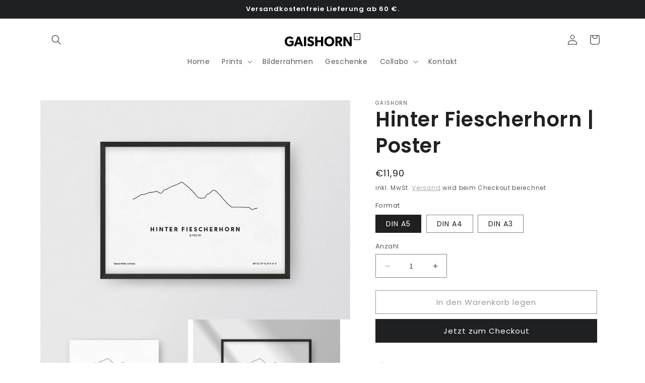

--- FILE ---
content_type: text/html; charset=utf-8
request_url: https://www.gaishorn.de/products/hinter-fiescherhorn-poster
body_size: 34677
content:
<!doctype html>
<html class="no-js" lang="de">
  <head>
    <meta charset="utf-8">
    <meta http-equiv="X-UA-Compatible" content="IE=edge">
    <meta name="viewport" content="width=device-width,initial-scale=1">
    <meta name="theme-color" content="">
    <link rel="canonical" href="https://www.gaishorn.de/products/hinter-fiescherhorn-poster">
    <link rel="preconnect" href="https://cdn.shopify.com" crossorigin><link rel="icon" type="image/png" href="//www.gaishorn.de/cdn/shop/files/Gaishorn_Logo_black_rgb.png?crop=center&height=32&v=1683211865&width=32"><link rel="preconnect" href="https://fonts.shopifycdn.com" crossorigin><title>
      Hinter Fiescherhorn | Poster
 &ndash; Gaishorn</title>

    
      <meta name="description" content="Minimalistische Illustration des Hinter Fiescherhorn in den Berner Alpen, als stilvoller Einrichtungsgegenstand für Zuhause.">
    

    

<meta property="og:site_name" content="Gaishorn">
<meta property="og:url" content="https://www.gaishorn.de/products/hinter-fiescherhorn-poster">
<meta property="og:title" content="Hinter Fiescherhorn | Poster">
<meta property="og:type" content="product">
<meta property="og:description" content="Minimalistische Illustration des Hinter Fiescherhorn in den Berner Alpen, als stilvoller Einrichtungsgegenstand für Zuhause."><meta property="og:image" content="http://www.gaishorn.de/cdn/shop/products/Hinter-Fiescherhorn-Poster-Rahmen.jpg?v=1645815501">
  <meta property="og:image:secure_url" content="https://www.gaishorn.de/cdn/shop/products/Hinter-Fiescherhorn-Poster-Rahmen.jpg?v=1645815501">
  <meta property="og:image:width" content="1181">
  <meta property="og:image:height" content="835"><meta property="og:price:amount" content="11,90">
  <meta property="og:price:currency" content="EUR"><meta name="twitter:card" content="summary_large_image">
<meta name="twitter:title" content="Hinter Fiescherhorn | Poster">
<meta name="twitter:description" content="Minimalistische Illustration des Hinter Fiescherhorn in den Berner Alpen, als stilvoller Einrichtungsgegenstand für Zuhause.">


    <script src="//www.gaishorn.de/cdn/shop/t/5/assets/constants.js?v=165488195745554878101677079153" defer="defer"></script>
    <script src="//www.gaishorn.de/cdn/shop/t/5/assets/pubsub.js?v=2921868252632587581677079154" defer="defer"></script>
    <script src="//www.gaishorn.de/cdn/shop/t/5/assets/global.js?v=85297797553816670871677079154" defer="defer"></script>
    <script>window.performance && window.performance.mark && window.performance.mark('shopify.content_for_header.start');</script><meta name="google-site-verification" content="UkiMWbgGd5Lnx4__OHJlINkqrq8tiRnbI6FArWNmE6I">
<meta id="shopify-digital-wallet" name="shopify-digital-wallet" content="/44072730786/digital_wallets/dialog">
<meta name="shopify-checkout-api-token" content="8471f190455b539a6a810cb73f2c4fa6">
<meta id="in-context-paypal-metadata" data-shop-id="44072730786" data-venmo-supported="false" data-environment="production" data-locale="de_DE" data-paypal-v4="true" data-currency="EUR">
<link rel="alternate" type="application/json+oembed" href="https://www.gaishorn.de/products/hinter-fiescherhorn-poster.oembed">
<script async="async" src="/checkouts/internal/preloads.js?locale=de-DE"></script>
<script id="apple-pay-shop-capabilities" type="application/json">{"shopId":44072730786,"countryCode":"DE","currencyCode":"EUR","merchantCapabilities":["supports3DS"],"merchantId":"gid:\/\/shopify\/Shop\/44072730786","merchantName":"Gaishorn","requiredBillingContactFields":["postalAddress","email"],"requiredShippingContactFields":["postalAddress","email"],"shippingType":"shipping","supportedNetworks":["visa","maestro","masterCard"],"total":{"type":"pending","label":"Gaishorn","amount":"1.00"},"shopifyPaymentsEnabled":true,"supportsSubscriptions":true}</script>
<script id="shopify-features" type="application/json">{"accessToken":"8471f190455b539a6a810cb73f2c4fa6","betas":["rich-media-storefront-analytics"],"domain":"www.gaishorn.de","predictiveSearch":true,"shopId":44072730786,"locale":"de"}</script>
<script>var Shopify = Shopify || {};
Shopify.shop = "gaishorn.myshopify.com";
Shopify.locale = "de";
Shopify.currency = {"active":"EUR","rate":"1.0"};
Shopify.country = "DE";
Shopify.theme = {"name":"Craft","id":142742978824,"schema_name":"Craft","schema_version":"8.0.0","theme_store_id":1368,"role":"main"};
Shopify.theme.handle = "null";
Shopify.theme.style = {"id":null,"handle":null};
Shopify.cdnHost = "www.gaishorn.de/cdn";
Shopify.routes = Shopify.routes || {};
Shopify.routes.root = "/";</script>
<script type="module">!function(o){(o.Shopify=o.Shopify||{}).modules=!0}(window);</script>
<script>!function(o){function n(){var o=[];function n(){o.push(Array.prototype.slice.apply(arguments))}return n.q=o,n}var t=o.Shopify=o.Shopify||{};t.loadFeatures=n(),t.autoloadFeatures=n()}(window);</script>
<script id="shop-js-analytics" type="application/json">{"pageType":"product"}</script>
<script defer="defer" async type="module" src="//www.gaishorn.de/cdn/shopifycloud/shop-js/modules/v2/client.init-shop-cart-sync_HUjMWWU5.de.esm.js"></script>
<script defer="defer" async type="module" src="//www.gaishorn.de/cdn/shopifycloud/shop-js/modules/v2/chunk.common_QpfDqRK1.esm.js"></script>
<script type="module">
  await import("//www.gaishorn.de/cdn/shopifycloud/shop-js/modules/v2/client.init-shop-cart-sync_HUjMWWU5.de.esm.js");
await import("//www.gaishorn.de/cdn/shopifycloud/shop-js/modules/v2/chunk.common_QpfDqRK1.esm.js");

  window.Shopify.SignInWithShop?.initShopCartSync?.({"fedCMEnabled":true,"windoidEnabled":true});

</script>
<script>(function() {
  var isLoaded = false;
  function asyncLoad() {
    if (isLoaded) return;
    isLoaded = true;
    var urls = ["https:\/\/instafeed.nfcube.com\/cdn\/baac6dec2115cf81b082b993598a2be1.js?shop=gaishorn.myshopify.com","https:\/\/chimpstatic.com\/mcjs-connected\/js\/users\/b05a044cbb79c3c44c1a08d0b\/6ea928fe2ef5cbbd5bd9f4686.js?shop=gaishorn.myshopify.com","\/\/cdn.shopify.com\/proxy\/c54191a0ecbffe0ab123d8e64cfe6940681102749224c23959dcc79d4608215e\/api.goaffpro.com\/loader.js?shop=gaishorn.myshopify.com\u0026sp-cache-control=cHVibGljLCBtYXgtYWdlPTkwMA"];
    for (var i = 0; i < urls.length; i++) {
      var s = document.createElement('script');
      s.type = 'text/javascript';
      s.async = true;
      s.src = urls[i];
      var x = document.getElementsByTagName('script')[0];
      x.parentNode.insertBefore(s, x);
    }
  };
  if(window.attachEvent) {
    window.attachEvent('onload', asyncLoad);
  } else {
    window.addEventListener('load', asyncLoad, false);
  }
})();</script>
<script id="__st">var __st={"a":44072730786,"offset":3600,"reqid":"a63aafc3-8bf5-4585-b2aa-5d1b9becd842-1768825397","pageurl":"www.gaishorn.de\/products\/hinter-fiescherhorn-poster","u":"ed2f9fa91a2b","p":"product","rtyp":"product","rid":7374018478242};</script>
<script>window.ShopifyPaypalV4VisibilityTracking = true;</script>
<script id="captcha-bootstrap">!function(){'use strict';const t='contact',e='account',n='new_comment',o=[[t,t],['blogs',n],['comments',n],[t,'customer']],c=[[e,'customer_login'],[e,'guest_login'],[e,'recover_customer_password'],[e,'create_customer']],r=t=>t.map((([t,e])=>`form[action*='/${t}']:not([data-nocaptcha='true']) input[name='form_type'][value='${e}']`)).join(','),a=t=>()=>t?[...document.querySelectorAll(t)].map((t=>t.form)):[];function s(){const t=[...o],e=r(t);return a(e)}const i='password',u='form_key',d=['recaptcha-v3-token','g-recaptcha-response','h-captcha-response',i],f=()=>{try{return window.sessionStorage}catch{return}},m='__shopify_v',_=t=>t.elements[u];function p(t,e,n=!1){try{const o=window.sessionStorage,c=JSON.parse(o.getItem(e)),{data:r}=function(t){const{data:e,action:n}=t;return t[m]||n?{data:e,action:n}:{data:t,action:n}}(c);for(const[e,n]of Object.entries(r))t.elements[e]&&(t.elements[e].value=n);n&&o.removeItem(e)}catch(o){console.error('form repopulation failed',{error:o})}}const l='form_type',E='cptcha';function T(t){t.dataset[E]=!0}const w=window,h=w.document,L='Shopify',v='ce_forms',y='captcha';let A=!1;((t,e)=>{const n=(g='f06e6c50-85a8-45c8-87d0-21a2b65856fe',I='https://cdn.shopify.com/shopifycloud/storefront-forms-hcaptcha/ce_storefront_forms_captcha_hcaptcha.v1.5.2.iife.js',D={infoText:'Durch hCaptcha geschützt',privacyText:'Datenschutz',termsText:'Allgemeine Geschäftsbedingungen'},(t,e,n)=>{const o=w[L][v],c=o.bindForm;if(c)return c(t,g,e,D).then(n);var r;o.q.push([[t,g,e,D],n]),r=I,A||(h.body.append(Object.assign(h.createElement('script'),{id:'captcha-provider',async:!0,src:r})),A=!0)});var g,I,D;w[L]=w[L]||{},w[L][v]=w[L][v]||{},w[L][v].q=[],w[L][y]=w[L][y]||{},w[L][y].protect=function(t,e){n(t,void 0,e),T(t)},Object.freeze(w[L][y]),function(t,e,n,w,h,L){const[v,y,A,g]=function(t,e,n){const i=e?o:[],u=t?c:[],d=[...i,...u],f=r(d),m=r(i),_=r(d.filter((([t,e])=>n.includes(e))));return[a(f),a(m),a(_),s()]}(w,h,L),I=t=>{const e=t.target;return e instanceof HTMLFormElement?e:e&&e.form},D=t=>v().includes(t);t.addEventListener('submit',(t=>{const e=I(t);if(!e)return;const n=D(e)&&!e.dataset.hcaptchaBound&&!e.dataset.recaptchaBound,o=_(e),c=g().includes(e)&&(!o||!o.value);(n||c)&&t.preventDefault(),c&&!n&&(function(t){try{if(!f())return;!function(t){const e=f();if(!e)return;const n=_(t);if(!n)return;const o=n.value;o&&e.removeItem(o)}(t);const e=Array.from(Array(32),(()=>Math.random().toString(36)[2])).join('');!function(t,e){_(t)||t.append(Object.assign(document.createElement('input'),{type:'hidden',name:u})),t.elements[u].value=e}(t,e),function(t,e){const n=f();if(!n)return;const o=[...t.querySelectorAll(`input[type='${i}']`)].map((({name:t})=>t)),c=[...d,...o],r={};for(const[a,s]of new FormData(t).entries())c.includes(a)||(r[a]=s);n.setItem(e,JSON.stringify({[m]:1,action:t.action,data:r}))}(t,e)}catch(e){console.error('failed to persist form',e)}}(e),e.submit())}));const S=(t,e)=>{t&&!t.dataset[E]&&(n(t,e.some((e=>e===t))),T(t))};for(const o of['focusin','change'])t.addEventListener(o,(t=>{const e=I(t);D(e)&&S(e,y())}));const B=e.get('form_key'),M=e.get(l),P=B&&M;t.addEventListener('DOMContentLoaded',(()=>{const t=y();if(P)for(const e of t)e.elements[l].value===M&&p(e,B);[...new Set([...A(),...v().filter((t=>'true'===t.dataset.shopifyCaptcha))])].forEach((e=>S(e,t)))}))}(h,new URLSearchParams(w.location.search),n,t,e,['guest_login'])})(!0,!0)}();</script>
<script integrity="sha256-4kQ18oKyAcykRKYeNunJcIwy7WH5gtpwJnB7kiuLZ1E=" data-source-attribution="shopify.loadfeatures" defer="defer" src="//www.gaishorn.de/cdn/shopifycloud/storefront/assets/storefront/load_feature-a0a9edcb.js" crossorigin="anonymous"></script>
<script data-source-attribution="shopify.dynamic_checkout.dynamic.init">var Shopify=Shopify||{};Shopify.PaymentButton=Shopify.PaymentButton||{isStorefrontPortableWallets:!0,init:function(){window.Shopify.PaymentButton.init=function(){};var t=document.createElement("script");t.src="https://www.gaishorn.de/cdn/shopifycloud/portable-wallets/latest/portable-wallets.de.js",t.type="module",document.head.appendChild(t)}};
</script>
<script data-source-attribution="shopify.dynamic_checkout.buyer_consent">
  function portableWalletsHideBuyerConsent(e){var t=document.getElementById("shopify-buyer-consent"),n=document.getElementById("shopify-subscription-policy-button");t&&n&&(t.classList.add("hidden"),t.setAttribute("aria-hidden","true"),n.removeEventListener("click",e))}function portableWalletsShowBuyerConsent(e){var t=document.getElementById("shopify-buyer-consent"),n=document.getElementById("shopify-subscription-policy-button");t&&n&&(t.classList.remove("hidden"),t.removeAttribute("aria-hidden"),n.addEventListener("click",e))}window.Shopify?.PaymentButton&&(window.Shopify.PaymentButton.hideBuyerConsent=portableWalletsHideBuyerConsent,window.Shopify.PaymentButton.showBuyerConsent=portableWalletsShowBuyerConsent);
</script>
<script>
  function portableWalletsCleanup(e){e&&e.src&&console.error("Failed to load portable wallets script "+e.src);var t=document.querySelectorAll("shopify-accelerated-checkout .shopify-payment-button__skeleton, shopify-accelerated-checkout-cart .wallet-cart-button__skeleton"),e=document.getElementById("shopify-buyer-consent");for(let e=0;e<t.length;e++)t[e].remove();e&&e.remove()}function portableWalletsNotLoadedAsModule(e){e instanceof ErrorEvent&&"string"==typeof e.message&&e.message.includes("import.meta")&&"string"==typeof e.filename&&e.filename.includes("portable-wallets")&&(window.removeEventListener("error",portableWalletsNotLoadedAsModule),window.Shopify.PaymentButton.failedToLoad=e,"loading"===document.readyState?document.addEventListener("DOMContentLoaded",window.Shopify.PaymentButton.init):window.Shopify.PaymentButton.init())}window.addEventListener("error",portableWalletsNotLoadedAsModule);
</script>

<script type="module" src="https://www.gaishorn.de/cdn/shopifycloud/portable-wallets/latest/portable-wallets.de.js" onError="portableWalletsCleanup(this)" crossorigin="anonymous"></script>
<script nomodule>
  document.addEventListener("DOMContentLoaded", portableWalletsCleanup);
</script>

<script id='scb4127' type='text/javascript' async='' src='https://www.gaishorn.de/cdn/shopifycloud/privacy-banner/storefront-banner.js'></script><link id="shopify-accelerated-checkout-styles" rel="stylesheet" media="screen" href="https://www.gaishorn.de/cdn/shopifycloud/portable-wallets/latest/accelerated-checkout-backwards-compat.css" crossorigin="anonymous">
<style id="shopify-accelerated-checkout-cart">
        #shopify-buyer-consent {
  margin-top: 1em;
  display: inline-block;
  width: 100%;
}

#shopify-buyer-consent.hidden {
  display: none;
}

#shopify-subscription-policy-button {
  background: none;
  border: none;
  padding: 0;
  text-decoration: underline;
  font-size: inherit;
  cursor: pointer;
}

#shopify-subscription-policy-button::before {
  box-shadow: none;
}

      </style>
<script id="sections-script" data-sections="header,footer" defer="defer" src="//www.gaishorn.de/cdn/shop/t/5/compiled_assets/scripts.js?v=915"></script>
<script>window.performance && window.performance.mark && window.performance.mark('shopify.content_for_header.end');</script>


    <style data-shopify>
      @font-face {
  font-family: Poppins;
  font-weight: 400;
  font-style: normal;
  font-display: swap;
  src: url("//www.gaishorn.de/cdn/fonts/poppins/poppins_n4.0ba78fa5af9b0e1a374041b3ceaadf0a43b41362.woff2") format("woff2"),
       url("//www.gaishorn.de/cdn/fonts/poppins/poppins_n4.214741a72ff2596839fc9760ee7a770386cf16ca.woff") format("woff");
}

      @font-face {
  font-family: Poppins;
  font-weight: 700;
  font-style: normal;
  font-display: swap;
  src: url("//www.gaishorn.de/cdn/fonts/poppins/poppins_n7.56758dcf284489feb014a026f3727f2f20a54626.woff2") format("woff2"),
       url("//www.gaishorn.de/cdn/fonts/poppins/poppins_n7.f34f55d9b3d3205d2cd6f64955ff4b36f0cfd8da.woff") format("woff");
}

      @font-face {
  font-family: Poppins;
  font-weight: 400;
  font-style: italic;
  font-display: swap;
  src: url("//www.gaishorn.de/cdn/fonts/poppins/poppins_i4.846ad1e22474f856bd6b81ba4585a60799a9f5d2.woff2") format("woff2"),
       url("//www.gaishorn.de/cdn/fonts/poppins/poppins_i4.56b43284e8b52fc64c1fd271f289a39e8477e9ec.woff") format("woff");
}

      @font-face {
  font-family: Poppins;
  font-weight: 700;
  font-style: italic;
  font-display: swap;
  src: url("//www.gaishorn.de/cdn/fonts/poppins/poppins_i7.42fd71da11e9d101e1e6c7932199f925f9eea42d.woff2") format("woff2"),
       url("//www.gaishorn.de/cdn/fonts/poppins/poppins_i7.ec8499dbd7616004e21155106d13837fff4cf556.woff") format("woff");
}

      @font-face {
  font-family: Poppins;
  font-weight: 600;
  font-style: normal;
  font-display: swap;
  src: url("//www.gaishorn.de/cdn/fonts/poppins/poppins_n6.aa29d4918bc243723d56b59572e18228ed0786f6.woff2") format("woff2"),
       url("//www.gaishorn.de/cdn/fonts/poppins/poppins_n6.5f815d845fe073750885d5b7e619ee00e8111208.woff") format("woff");
}


      :root {
        --font-body-family: Poppins, sans-serif;
        --font-body-style: normal;
        --font-body-weight: 400;
        --font-body-weight-bold: 700;

        --font-heading-family: Poppins, sans-serif;
        --font-heading-style: normal;
        --font-heading-weight: 600;

        --font-body-scale: 1.0;
        --font-heading-scale: 1.0;

        --color-base-text: 31, 32, 33;
        --color-shadow: 31, 32, 33;
        --color-base-background-1: 255, 255, 255;
        --color-base-background-2: 237, 237, 237;
        --color-base-solid-button-labels: 255, 255, 255;
        --color-base-outline-button-labels: 150, 150, 150;
        --color-base-accent-1: 31, 32, 33;
        --color-base-accent-2: 31, 32, 33;
        --payment-terms-background-color: #ffffff;

        --gradient-base-background-1: #ffffff;
        --gradient-base-background-2: #ededed;
        --gradient-base-accent-1: #1f2021;
        --gradient-base-accent-2: #1f2021;

        --media-padding: px;
        --media-border-opacity: 0.1;
        --media-border-width: 0px;
        --media-radius: 0px;
        --media-shadow-opacity: 0.0;
        --media-shadow-horizontal-offset: 0px;
        --media-shadow-vertical-offset: 4px;
        --media-shadow-blur-radius: 5px;
        --media-shadow-visible: 0;

        --page-width: 120rem;
        --page-width-margin: 0rem;

        --product-card-image-padding: 0.0rem;
        --product-card-corner-radius: 0.0rem;
        --product-card-text-alignment: left;
        --product-card-border-width: 0.1rem;
        --product-card-border-opacity: 0.1;
        --product-card-shadow-opacity: 0.0;
        --product-card-shadow-visible: 0;
        --product-card-shadow-horizontal-offset: 0.0rem;
        --product-card-shadow-vertical-offset: 0.4rem;
        --product-card-shadow-blur-radius: 0.5rem;

        --collection-card-image-padding: 0.0rem;
        --collection-card-corner-radius: 0.0rem;
        --collection-card-text-alignment: left;
        --collection-card-border-width: 0.1rem;
        --collection-card-border-opacity: 0.1;
        --collection-card-shadow-opacity: 0.0;
        --collection-card-shadow-visible: 0;
        --collection-card-shadow-horizontal-offset: 0.0rem;
        --collection-card-shadow-vertical-offset: 0.4rem;
        --collection-card-shadow-blur-radius: 0.5rem;

        --blog-card-image-padding: 0.0rem;
        --blog-card-corner-radius: 0.6rem;
        --blog-card-text-alignment: left;
        --blog-card-border-width: 0.1rem;
        --blog-card-border-opacity: 0.1;
        --blog-card-shadow-opacity: 0.0;
        --blog-card-shadow-visible: 0;
        --blog-card-shadow-horizontal-offset: 0.0rem;
        --blog-card-shadow-vertical-offset: 0.4rem;
        --blog-card-shadow-blur-radius: 0.5rem;

        --badge-corner-radius: 0.6rem;

        --popup-border-width: 1px;
        --popup-border-opacity: 0.5;
        --popup-corner-radius: 6px;
        --popup-shadow-opacity: 0.0;
        --popup-shadow-horizontal-offset: 0px;
        --popup-shadow-vertical-offset: 4px;
        --popup-shadow-blur-radius: 5px;

        --drawer-border-width: 1px;
        --drawer-border-opacity: 0.1;
        --drawer-shadow-opacity: 0.0;
        --drawer-shadow-horizontal-offset: 0px;
        --drawer-shadow-vertical-offset: 4px;
        --drawer-shadow-blur-radius: 5px;

        --spacing-sections-desktop: 0px;
        --spacing-sections-mobile: 0px;

        --grid-desktop-vertical-spacing: 20px;
        --grid-desktop-horizontal-spacing: 20px;
        --grid-mobile-vertical-spacing: 10px;
        --grid-mobile-horizontal-spacing: 10px;

        --text-boxes-border-opacity: 0.1;
        --text-boxes-border-width: 0px;
        --text-boxes-radius: 0px;
        --text-boxes-shadow-opacity: 0.0;
        --text-boxes-shadow-visible: 0;
        --text-boxes-shadow-horizontal-offset: 0px;
        --text-boxes-shadow-vertical-offset: 4px;
        --text-boxes-shadow-blur-radius: 5px;

        --buttons-radius: 0px;
        --buttons-radius-outset: 0px;
        --buttons-border-width: 1px;
        --buttons-border-opacity: 1.0;
        --buttons-shadow-opacity: 0.0;
        --buttons-shadow-visible: 0;
        --buttons-shadow-horizontal-offset: 0px;
        --buttons-shadow-vertical-offset: 4px;
        --buttons-shadow-blur-radius: 5px;
        --buttons-border-offset: 0px;

        --inputs-radius: 0px;
        --inputs-border-width: 1px;
        --inputs-border-opacity: 0.55;
        --inputs-shadow-opacity: 0.0;
        --inputs-shadow-horizontal-offset: 0px;
        --inputs-margin-offset: 0px;
        --inputs-shadow-vertical-offset: 4px;
        --inputs-shadow-blur-radius: 5px;
        --inputs-radius-outset: 0px;

        --variant-pills-radius: 0px;
        --variant-pills-border-width: 1px;
        --variant-pills-border-opacity: 0.55;
        --variant-pills-shadow-opacity: 0.0;
        --variant-pills-shadow-horizontal-offset: 0px;
        --variant-pills-shadow-vertical-offset: 4px;
        --variant-pills-shadow-blur-radius: 5px;
      }

      *,
      *::before,
      *::after {
        box-sizing: inherit;
      }

      html {
        box-sizing: border-box;
        font-size: calc(var(--font-body-scale) * 62.5%);
        height: 100%;
      }

      body {
        display: grid;
        grid-template-rows: auto auto 1fr auto;
        grid-template-columns: 100%;
        min-height: 100%;
        margin: 0;
        font-size: 1.5rem;
        letter-spacing: 0.06rem;
        line-height: calc(1 + 0.8 / var(--font-body-scale));
        font-family: var(--font-body-family);
        font-style: var(--font-body-style);
        font-weight: var(--font-body-weight);
      }

      @media screen and (min-width: 750px) {
        body {
          font-size: 1.6rem;
        }
      }
    </style>

    <link href="//www.gaishorn.de/cdn/shop/t/5/assets/base.css?v=831047894957930821677079154" rel="stylesheet" type="text/css" media="all" />
<link rel="preload" as="font" href="//www.gaishorn.de/cdn/fonts/poppins/poppins_n4.0ba78fa5af9b0e1a374041b3ceaadf0a43b41362.woff2" type="font/woff2" crossorigin><link rel="preload" as="font" href="//www.gaishorn.de/cdn/fonts/poppins/poppins_n6.aa29d4918bc243723d56b59572e18228ed0786f6.woff2" type="font/woff2" crossorigin><link rel="stylesheet" href="//www.gaishorn.de/cdn/shop/t/5/assets/component-predictive-search.css?v=85913294783299393391677079154" media="print" onload="this.media='all'"><script>document.documentElement.className = document.documentElement.className.replace('no-js', 'js');
    if (Shopify.designMode) {
      document.documentElement.classList.add('shopify-design-mode');
    }
    </script>
  <!-- BEGIN app block: shopify://apps/textbox-by-textify/blocks/app-embed/b5626f69-87af-4a23-ada4-1674452f85d0 --><script>console.log("Textify v1.06")</script>


<script>
  const primaryScript = document.createElement('script');
  primaryScript.src = "https://textify-cdn.com/textbox.js";
  primaryScript.defer = true;

  primaryScript.onerror = function () {
    const fallbackScript = document.createElement('script');
    fallbackScript.src = "https://cdn.shopify.com/s/files/1/0817/9846/3789/files/textbox.js";
    fallbackScript.defer = true;
    document.head.appendChild(fallbackScript);
  };
  document.head.appendChild(primaryScript);
</script>

<!-- END app block --><link href="https://monorail-edge.shopifysvc.com" rel="dns-prefetch">
<script>(function(){if ("sendBeacon" in navigator && "performance" in window) {try {var session_token_from_headers = performance.getEntriesByType('navigation')[0].serverTiming.find(x => x.name == '_s').description;} catch {var session_token_from_headers = undefined;}var session_cookie_matches = document.cookie.match(/_shopify_s=([^;]*)/);var session_token_from_cookie = session_cookie_matches && session_cookie_matches.length === 2 ? session_cookie_matches[1] : "";var session_token = session_token_from_headers || session_token_from_cookie || "";function handle_abandonment_event(e) {var entries = performance.getEntries().filter(function(entry) {return /monorail-edge.shopifysvc.com/.test(entry.name);});if (!window.abandonment_tracked && entries.length === 0) {window.abandonment_tracked = true;var currentMs = Date.now();var navigation_start = performance.timing.navigationStart;var payload = {shop_id: 44072730786,url: window.location.href,navigation_start,duration: currentMs - navigation_start,session_token,page_type: "product"};window.navigator.sendBeacon("https://monorail-edge.shopifysvc.com/v1/produce", JSON.stringify({schema_id: "online_store_buyer_site_abandonment/1.1",payload: payload,metadata: {event_created_at_ms: currentMs,event_sent_at_ms: currentMs}}));}}window.addEventListener('pagehide', handle_abandonment_event);}}());</script>
<script id="web-pixels-manager-setup">(function e(e,d,r,n,o){if(void 0===o&&(o={}),!Boolean(null===(a=null===(i=window.Shopify)||void 0===i?void 0:i.analytics)||void 0===a?void 0:a.replayQueue)){var i,a;window.Shopify=window.Shopify||{};var t=window.Shopify;t.analytics=t.analytics||{};var s=t.analytics;s.replayQueue=[],s.publish=function(e,d,r){return s.replayQueue.push([e,d,r]),!0};try{self.performance.mark("wpm:start")}catch(e){}var l=function(){var e={modern:/Edge?\/(1{2}[4-9]|1[2-9]\d|[2-9]\d{2}|\d{4,})\.\d+(\.\d+|)|Firefox\/(1{2}[4-9]|1[2-9]\d|[2-9]\d{2}|\d{4,})\.\d+(\.\d+|)|Chrom(ium|e)\/(9{2}|\d{3,})\.\d+(\.\d+|)|(Maci|X1{2}).+ Version\/(15\.\d+|(1[6-9]|[2-9]\d|\d{3,})\.\d+)([,.]\d+|)( \(\w+\)|)( Mobile\/\w+|) Safari\/|Chrome.+OPR\/(9{2}|\d{3,})\.\d+\.\d+|(CPU[ +]OS|iPhone[ +]OS|CPU[ +]iPhone|CPU IPhone OS|CPU iPad OS)[ +]+(15[._]\d+|(1[6-9]|[2-9]\d|\d{3,})[._]\d+)([._]\d+|)|Android:?[ /-](13[3-9]|1[4-9]\d|[2-9]\d{2}|\d{4,})(\.\d+|)(\.\d+|)|Android.+Firefox\/(13[5-9]|1[4-9]\d|[2-9]\d{2}|\d{4,})\.\d+(\.\d+|)|Android.+Chrom(ium|e)\/(13[3-9]|1[4-9]\d|[2-9]\d{2}|\d{4,})\.\d+(\.\d+|)|SamsungBrowser\/([2-9]\d|\d{3,})\.\d+/,legacy:/Edge?\/(1[6-9]|[2-9]\d|\d{3,})\.\d+(\.\d+|)|Firefox\/(5[4-9]|[6-9]\d|\d{3,})\.\d+(\.\d+|)|Chrom(ium|e)\/(5[1-9]|[6-9]\d|\d{3,})\.\d+(\.\d+|)([\d.]+$|.*Safari\/(?![\d.]+ Edge\/[\d.]+$))|(Maci|X1{2}).+ Version\/(10\.\d+|(1[1-9]|[2-9]\d|\d{3,})\.\d+)([,.]\d+|)( \(\w+\)|)( Mobile\/\w+|) Safari\/|Chrome.+OPR\/(3[89]|[4-9]\d|\d{3,})\.\d+\.\d+|(CPU[ +]OS|iPhone[ +]OS|CPU[ +]iPhone|CPU IPhone OS|CPU iPad OS)[ +]+(10[._]\d+|(1[1-9]|[2-9]\d|\d{3,})[._]\d+)([._]\d+|)|Android:?[ /-](13[3-9]|1[4-9]\d|[2-9]\d{2}|\d{4,})(\.\d+|)(\.\d+|)|Mobile Safari.+OPR\/([89]\d|\d{3,})\.\d+\.\d+|Android.+Firefox\/(13[5-9]|1[4-9]\d|[2-9]\d{2}|\d{4,})\.\d+(\.\d+|)|Android.+Chrom(ium|e)\/(13[3-9]|1[4-9]\d|[2-9]\d{2}|\d{4,})\.\d+(\.\d+|)|Android.+(UC? ?Browser|UCWEB|U3)[ /]?(15\.([5-9]|\d{2,})|(1[6-9]|[2-9]\d|\d{3,})\.\d+)\.\d+|SamsungBrowser\/(5\.\d+|([6-9]|\d{2,})\.\d+)|Android.+MQ{2}Browser\/(14(\.(9|\d{2,})|)|(1[5-9]|[2-9]\d|\d{3,})(\.\d+|))(\.\d+|)|K[Aa][Ii]OS\/(3\.\d+|([4-9]|\d{2,})\.\d+)(\.\d+|)/},d=e.modern,r=e.legacy,n=navigator.userAgent;return n.match(d)?"modern":n.match(r)?"legacy":"unknown"}(),u="modern"===l?"modern":"legacy",c=(null!=n?n:{modern:"",legacy:""})[u],f=function(e){return[e.baseUrl,"/wpm","/b",e.hashVersion,"modern"===e.buildTarget?"m":"l",".js"].join("")}({baseUrl:d,hashVersion:r,buildTarget:u}),m=function(e){var d=e.version,r=e.bundleTarget,n=e.surface,o=e.pageUrl,i=e.monorailEndpoint;return{emit:function(e){var a=e.status,t=e.errorMsg,s=(new Date).getTime(),l=JSON.stringify({metadata:{event_sent_at_ms:s},events:[{schema_id:"web_pixels_manager_load/3.1",payload:{version:d,bundle_target:r,page_url:o,status:a,surface:n,error_msg:t},metadata:{event_created_at_ms:s}}]});if(!i)return console&&console.warn&&console.warn("[Web Pixels Manager] No Monorail endpoint provided, skipping logging."),!1;try{return self.navigator.sendBeacon.bind(self.navigator)(i,l)}catch(e){}var u=new XMLHttpRequest;try{return u.open("POST",i,!0),u.setRequestHeader("Content-Type","text/plain"),u.send(l),!0}catch(e){return console&&console.warn&&console.warn("[Web Pixels Manager] Got an unhandled error while logging to Monorail."),!1}}}}({version:r,bundleTarget:l,surface:e.surface,pageUrl:self.location.href,monorailEndpoint:e.monorailEndpoint});try{o.browserTarget=l,function(e){var d=e.src,r=e.async,n=void 0===r||r,o=e.onload,i=e.onerror,a=e.sri,t=e.scriptDataAttributes,s=void 0===t?{}:t,l=document.createElement("script"),u=document.querySelector("head"),c=document.querySelector("body");if(l.async=n,l.src=d,a&&(l.integrity=a,l.crossOrigin="anonymous"),s)for(var f in s)if(Object.prototype.hasOwnProperty.call(s,f))try{l.dataset[f]=s[f]}catch(e){}if(o&&l.addEventListener("load",o),i&&l.addEventListener("error",i),u)u.appendChild(l);else{if(!c)throw new Error("Did not find a head or body element to append the script");c.appendChild(l)}}({src:f,async:!0,onload:function(){if(!function(){var e,d;return Boolean(null===(d=null===(e=window.Shopify)||void 0===e?void 0:e.analytics)||void 0===d?void 0:d.initialized)}()){var d=window.webPixelsManager.init(e)||void 0;if(d){var r=window.Shopify.analytics;r.replayQueue.forEach((function(e){var r=e[0],n=e[1],o=e[2];d.publishCustomEvent(r,n,o)})),r.replayQueue=[],r.publish=d.publishCustomEvent,r.visitor=d.visitor,r.initialized=!0}}},onerror:function(){return m.emit({status:"failed",errorMsg:"".concat(f," has failed to load")})},sri:function(e){var d=/^sha384-[A-Za-z0-9+/=]+$/;return"string"==typeof e&&d.test(e)}(c)?c:"",scriptDataAttributes:o}),m.emit({status:"loading"})}catch(e){m.emit({status:"failed",errorMsg:(null==e?void 0:e.message)||"Unknown error"})}}})({shopId: 44072730786,storefrontBaseUrl: "https://www.gaishorn.de",extensionsBaseUrl: "https://extensions.shopifycdn.com/cdn/shopifycloud/web-pixels-manager",monorailEndpoint: "https://monorail-edge.shopifysvc.com/unstable/produce_batch",surface: "storefront-renderer",enabledBetaFlags: ["2dca8a86"],webPixelsConfigList: [{"id":"2621473032","configuration":"{\"shop\":\"gaishorn.myshopify.com\",\"cookie_duration\":\"604800\"}","eventPayloadVersion":"v1","runtimeContext":"STRICT","scriptVersion":"a2e7513c3708f34b1f617d7ce88f9697","type":"APP","apiClientId":2744533,"privacyPurposes":["ANALYTICS","MARKETING"],"dataSharingAdjustments":{"protectedCustomerApprovalScopes":["read_customer_address","read_customer_email","read_customer_name","read_customer_personal_data","read_customer_phone"]}},{"id":"1126072584","configuration":"{\"config\":\"{\\\"pixel_id\\\":\\\"GT-W6NJD4D\\\",\\\"target_country\\\":\\\"DE\\\",\\\"gtag_events\\\":[{\\\"type\\\":\\\"purchase\\\",\\\"action_label\\\":\\\"MC-82FE63FW2R\\\"},{\\\"type\\\":\\\"page_view\\\",\\\"action_label\\\":\\\"MC-82FE63FW2R\\\"},{\\\"type\\\":\\\"view_item\\\",\\\"action_label\\\":\\\"MC-82FE63FW2R\\\"}],\\\"enable_monitoring_mode\\\":false}\"}","eventPayloadVersion":"v1","runtimeContext":"OPEN","scriptVersion":"b2a88bafab3e21179ed38636efcd8a93","type":"APP","apiClientId":1780363,"privacyPurposes":[],"dataSharingAdjustments":{"protectedCustomerApprovalScopes":["read_customer_address","read_customer_email","read_customer_name","read_customer_personal_data","read_customer_phone"]}},{"id":"277217544","configuration":"{\"pixel_id\":\"248600679587409\",\"pixel_type\":\"facebook_pixel\",\"metaapp_system_user_token\":\"-\"}","eventPayloadVersion":"v1","runtimeContext":"OPEN","scriptVersion":"ca16bc87fe92b6042fbaa3acc2fbdaa6","type":"APP","apiClientId":2329312,"privacyPurposes":["ANALYTICS","MARKETING","SALE_OF_DATA"],"dataSharingAdjustments":{"protectedCustomerApprovalScopes":["read_customer_address","read_customer_email","read_customer_name","read_customer_personal_data","read_customer_phone"]}},{"id":"155287816","configuration":"{\"tagID\":\"2614243521090\"}","eventPayloadVersion":"v1","runtimeContext":"STRICT","scriptVersion":"18031546ee651571ed29edbe71a3550b","type":"APP","apiClientId":3009811,"privacyPurposes":["ANALYTICS","MARKETING","SALE_OF_DATA"],"dataSharingAdjustments":{"protectedCustomerApprovalScopes":["read_customer_address","read_customer_email","read_customer_name","read_customer_personal_data","read_customer_phone"]}},{"id":"shopify-app-pixel","configuration":"{}","eventPayloadVersion":"v1","runtimeContext":"STRICT","scriptVersion":"0450","apiClientId":"shopify-pixel","type":"APP","privacyPurposes":["ANALYTICS","MARKETING"]},{"id":"shopify-custom-pixel","eventPayloadVersion":"v1","runtimeContext":"LAX","scriptVersion":"0450","apiClientId":"shopify-pixel","type":"CUSTOM","privacyPurposes":["ANALYTICS","MARKETING"]}],isMerchantRequest: false,initData: {"shop":{"name":"Gaishorn","paymentSettings":{"currencyCode":"EUR"},"myshopifyDomain":"gaishorn.myshopify.com","countryCode":"DE","storefrontUrl":"https:\/\/www.gaishorn.de"},"customer":null,"cart":null,"checkout":null,"productVariants":[{"price":{"amount":11.9,"currencyCode":"EUR"},"product":{"title":"Hinter Fiescherhorn | Poster","vendor":"Gaishorn","id":"7374018478242","untranslatedTitle":"Hinter Fiescherhorn | Poster","url":"\/products\/hinter-fiescherhorn-poster","type":"Poster"},"id":"41767799554210","image":{"src":"\/\/www.gaishorn.de\/cdn\/shop\/products\/Hinter-Fiescherhorn-Poster-Rahmen.jpg?v=1645815501"},"sku":null,"title":"DIN A5","untranslatedTitle":"DIN A5"},{"price":{"amount":15.9,"currencyCode":"EUR"},"product":{"title":"Hinter Fiescherhorn | Poster","vendor":"Gaishorn","id":"7374018478242","untranslatedTitle":"Hinter Fiescherhorn | Poster","url":"\/products\/hinter-fiescherhorn-poster","type":"Poster"},"id":"41767799586978","image":{"src":"\/\/www.gaishorn.de\/cdn\/shop\/products\/Hinter-Fiescherhorn-Poster-Rahmen.jpg?v=1645815501"},"sku":null,"title":"DIN A4","untranslatedTitle":"DIN A4"},{"price":{"amount":23.9,"currencyCode":"EUR"},"product":{"title":"Hinter Fiescherhorn | Poster","vendor":"Gaishorn","id":"7374018478242","untranslatedTitle":"Hinter Fiescherhorn | Poster","url":"\/products\/hinter-fiescherhorn-poster","type":"Poster"},"id":"41767799619746","image":{"src":"\/\/www.gaishorn.de\/cdn\/shop\/products\/Hinter-Fiescherhorn-Poster-Rahmen.jpg?v=1645815501"},"sku":null,"title":"DIN A3","untranslatedTitle":"DIN A3"}],"purchasingCompany":null},},"https://www.gaishorn.de/cdn","fcfee988w5aeb613cpc8e4bc33m6693e112",{"modern":"","legacy":""},{"shopId":"44072730786","storefrontBaseUrl":"https:\/\/www.gaishorn.de","extensionBaseUrl":"https:\/\/extensions.shopifycdn.com\/cdn\/shopifycloud\/web-pixels-manager","surface":"storefront-renderer","enabledBetaFlags":"[\"2dca8a86\"]","isMerchantRequest":"false","hashVersion":"fcfee988w5aeb613cpc8e4bc33m6693e112","publish":"custom","events":"[[\"page_viewed\",{}],[\"product_viewed\",{\"productVariant\":{\"price\":{\"amount\":11.9,\"currencyCode\":\"EUR\"},\"product\":{\"title\":\"Hinter Fiescherhorn | Poster\",\"vendor\":\"Gaishorn\",\"id\":\"7374018478242\",\"untranslatedTitle\":\"Hinter Fiescherhorn | Poster\",\"url\":\"\/products\/hinter-fiescherhorn-poster\",\"type\":\"Poster\"},\"id\":\"41767799554210\",\"image\":{\"src\":\"\/\/www.gaishorn.de\/cdn\/shop\/products\/Hinter-Fiescherhorn-Poster-Rahmen.jpg?v=1645815501\"},\"sku\":null,\"title\":\"DIN A5\",\"untranslatedTitle\":\"DIN A5\"}}]]"});</script><script>
  window.ShopifyAnalytics = window.ShopifyAnalytics || {};
  window.ShopifyAnalytics.meta = window.ShopifyAnalytics.meta || {};
  window.ShopifyAnalytics.meta.currency = 'EUR';
  var meta = {"product":{"id":7374018478242,"gid":"gid:\/\/shopify\/Product\/7374018478242","vendor":"Gaishorn","type":"Poster","handle":"hinter-fiescherhorn-poster","variants":[{"id":41767799554210,"price":1190,"name":"Hinter Fiescherhorn | Poster - DIN A5","public_title":"DIN A5","sku":null},{"id":41767799586978,"price":1590,"name":"Hinter Fiescherhorn | Poster - DIN A4","public_title":"DIN A4","sku":null},{"id":41767799619746,"price":2390,"name":"Hinter Fiescherhorn | Poster - DIN A3","public_title":"DIN A3","sku":null}],"remote":false},"page":{"pageType":"product","resourceType":"product","resourceId":7374018478242,"requestId":"a63aafc3-8bf5-4585-b2aa-5d1b9becd842-1768825397"}};
  for (var attr in meta) {
    window.ShopifyAnalytics.meta[attr] = meta[attr];
  }
</script>
<script class="analytics">
  (function () {
    var customDocumentWrite = function(content) {
      var jquery = null;

      if (window.jQuery) {
        jquery = window.jQuery;
      } else if (window.Checkout && window.Checkout.$) {
        jquery = window.Checkout.$;
      }

      if (jquery) {
        jquery('body').append(content);
      }
    };

    var hasLoggedConversion = function(token) {
      if (token) {
        return document.cookie.indexOf('loggedConversion=' + token) !== -1;
      }
      return false;
    }

    var setCookieIfConversion = function(token) {
      if (token) {
        var twoMonthsFromNow = new Date(Date.now());
        twoMonthsFromNow.setMonth(twoMonthsFromNow.getMonth() + 2);

        document.cookie = 'loggedConversion=' + token + '; expires=' + twoMonthsFromNow;
      }
    }

    var trekkie = window.ShopifyAnalytics.lib = window.trekkie = window.trekkie || [];
    if (trekkie.integrations) {
      return;
    }
    trekkie.methods = [
      'identify',
      'page',
      'ready',
      'track',
      'trackForm',
      'trackLink'
    ];
    trekkie.factory = function(method) {
      return function() {
        var args = Array.prototype.slice.call(arguments);
        args.unshift(method);
        trekkie.push(args);
        return trekkie;
      };
    };
    for (var i = 0; i < trekkie.methods.length; i++) {
      var key = trekkie.methods[i];
      trekkie[key] = trekkie.factory(key);
    }
    trekkie.load = function(config) {
      trekkie.config = config || {};
      trekkie.config.initialDocumentCookie = document.cookie;
      var first = document.getElementsByTagName('script')[0];
      var script = document.createElement('script');
      script.type = 'text/javascript';
      script.onerror = function(e) {
        var scriptFallback = document.createElement('script');
        scriptFallback.type = 'text/javascript';
        scriptFallback.onerror = function(error) {
                var Monorail = {
      produce: function produce(monorailDomain, schemaId, payload) {
        var currentMs = new Date().getTime();
        var event = {
          schema_id: schemaId,
          payload: payload,
          metadata: {
            event_created_at_ms: currentMs,
            event_sent_at_ms: currentMs
          }
        };
        return Monorail.sendRequest("https://" + monorailDomain + "/v1/produce", JSON.stringify(event));
      },
      sendRequest: function sendRequest(endpointUrl, payload) {
        // Try the sendBeacon API
        if (window && window.navigator && typeof window.navigator.sendBeacon === 'function' && typeof window.Blob === 'function' && !Monorail.isIos12()) {
          var blobData = new window.Blob([payload], {
            type: 'text/plain'
          });

          if (window.navigator.sendBeacon(endpointUrl, blobData)) {
            return true;
          } // sendBeacon was not successful

        } // XHR beacon

        var xhr = new XMLHttpRequest();

        try {
          xhr.open('POST', endpointUrl);
          xhr.setRequestHeader('Content-Type', 'text/plain');
          xhr.send(payload);
        } catch (e) {
          console.log(e);
        }

        return false;
      },
      isIos12: function isIos12() {
        return window.navigator.userAgent.lastIndexOf('iPhone; CPU iPhone OS 12_') !== -1 || window.navigator.userAgent.lastIndexOf('iPad; CPU OS 12_') !== -1;
      }
    };
    Monorail.produce('monorail-edge.shopifysvc.com',
      'trekkie_storefront_load_errors/1.1',
      {shop_id: 44072730786,
      theme_id: 142742978824,
      app_name: "storefront",
      context_url: window.location.href,
      source_url: "//www.gaishorn.de/cdn/s/trekkie.storefront.cd680fe47e6c39ca5d5df5f0a32d569bc48c0f27.min.js"});

        };
        scriptFallback.async = true;
        scriptFallback.src = '//www.gaishorn.de/cdn/s/trekkie.storefront.cd680fe47e6c39ca5d5df5f0a32d569bc48c0f27.min.js';
        first.parentNode.insertBefore(scriptFallback, first);
      };
      script.async = true;
      script.src = '//www.gaishorn.de/cdn/s/trekkie.storefront.cd680fe47e6c39ca5d5df5f0a32d569bc48c0f27.min.js';
      first.parentNode.insertBefore(script, first);
    };
    trekkie.load(
      {"Trekkie":{"appName":"storefront","development":false,"defaultAttributes":{"shopId":44072730786,"isMerchantRequest":null,"themeId":142742978824,"themeCityHash":"14416089436543616594","contentLanguage":"de","currency":"EUR","eventMetadataId":"fbc6f7fb-c84c-4a7a-a7e1-785775ffa117"},"isServerSideCookieWritingEnabled":true,"monorailRegion":"shop_domain","enabledBetaFlags":["65f19447"]},"Session Attribution":{},"S2S":{"facebookCapiEnabled":true,"source":"trekkie-storefront-renderer","apiClientId":580111}}
    );

    var loaded = false;
    trekkie.ready(function() {
      if (loaded) return;
      loaded = true;

      window.ShopifyAnalytics.lib = window.trekkie;

      var originalDocumentWrite = document.write;
      document.write = customDocumentWrite;
      try { window.ShopifyAnalytics.merchantGoogleAnalytics.call(this); } catch(error) {};
      document.write = originalDocumentWrite;

      window.ShopifyAnalytics.lib.page(null,{"pageType":"product","resourceType":"product","resourceId":7374018478242,"requestId":"a63aafc3-8bf5-4585-b2aa-5d1b9becd842-1768825397","shopifyEmitted":true});

      var match = window.location.pathname.match(/checkouts\/(.+)\/(thank_you|post_purchase)/)
      var token = match? match[1]: undefined;
      if (!hasLoggedConversion(token)) {
        setCookieIfConversion(token);
        window.ShopifyAnalytics.lib.track("Viewed Product",{"currency":"EUR","variantId":41767799554210,"productId":7374018478242,"productGid":"gid:\/\/shopify\/Product\/7374018478242","name":"Hinter Fiescherhorn | Poster - DIN A5","price":"11.90","sku":null,"brand":"Gaishorn","variant":"DIN A5","category":"Poster","nonInteraction":true,"remote":false},undefined,undefined,{"shopifyEmitted":true});
      window.ShopifyAnalytics.lib.track("monorail:\/\/trekkie_storefront_viewed_product\/1.1",{"currency":"EUR","variantId":41767799554210,"productId":7374018478242,"productGid":"gid:\/\/shopify\/Product\/7374018478242","name":"Hinter Fiescherhorn | Poster - DIN A5","price":"11.90","sku":null,"brand":"Gaishorn","variant":"DIN A5","category":"Poster","nonInteraction":true,"remote":false,"referer":"https:\/\/www.gaishorn.de\/products\/hinter-fiescherhorn-poster"});
      }
    });


        var eventsListenerScript = document.createElement('script');
        eventsListenerScript.async = true;
        eventsListenerScript.src = "//www.gaishorn.de/cdn/shopifycloud/storefront/assets/shop_events_listener-3da45d37.js";
        document.getElementsByTagName('head')[0].appendChild(eventsListenerScript);

})();</script>
<script
  defer
  src="https://www.gaishorn.de/cdn/shopifycloud/perf-kit/shopify-perf-kit-3.0.4.min.js"
  data-application="storefront-renderer"
  data-shop-id="44072730786"
  data-render-region="gcp-us-east1"
  data-page-type="product"
  data-theme-instance-id="142742978824"
  data-theme-name="Craft"
  data-theme-version="8.0.0"
  data-monorail-region="shop_domain"
  data-resource-timing-sampling-rate="10"
  data-shs="true"
  data-shs-beacon="true"
  data-shs-export-with-fetch="true"
  data-shs-logs-sample-rate="1"
  data-shs-beacon-endpoint="https://www.gaishorn.de/api/collect"
></script>
</head>

  <body class="gradient">
    <a class="skip-to-content-link button visually-hidden" href="#MainContent">
      Direkt zum Inhalt
    </a><!-- BEGIN sections: header-group -->
<div id="shopify-section-sections--17825997750536__announcement-bar" class="shopify-section shopify-section-group-header-group announcement-bar-section"><div class="announcement-bar color-inverse gradient" role="region" aria-label="Ankündigung" ><div class="page-width">
                <p class="announcement-bar__message center h5">
                  <span>Versandkostenfreie Lieferung ab 60 €.</span></p>
              </div></div>
</div><div id="shopify-section-sections--17825997750536__header" class="shopify-section shopify-section-group-header-group section-header"><link rel="stylesheet" href="//www.gaishorn.de/cdn/shop/t/5/assets/component-list-menu.css?v=151968516119678728991677079154" media="print" onload="this.media='all'">
<link rel="stylesheet" href="//www.gaishorn.de/cdn/shop/t/5/assets/component-search.css?v=184225813856820874251677079153" media="print" onload="this.media='all'">
<link rel="stylesheet" href="//www.gaishorn.de/cdn/shop/t/5/assets/component-menu-drawer.css?v=182311192829367774911677079153" media="print" onload="this.media='all'">
<link rel="stylesheet" href="//www.gaishorn.de/cdn/shop/t/5/assets/component-cart-notification.css?v=137625604348931474661677079153" media="print" onload="this.media='all'">
<link rel="stylesheet" href="//www.gaishorn.de/cdn/shop/t/5/assets/component-cart-items.css?v=23917223812499722491677079154" media="print" onload="this.media='all'"><link rel="stylesheet" href="//www.gaishorn.de/cdn/shop/t/5/assets/component-price.css?v=65402837579211014041677079153" media="print" onload="this.media='all'">
  <link rel="stylesheet" href="//www.gaishorn.de/cdn/shop/t/5/assets/component-loading-overlay.css?v=167310470843593579841677079155" media="print" onload="this.media='all'"><link rel="stylesheet" href="//www.gaishorn.de/cdn/shop/t/5/assets/component-mega-menu.css?v=106454108107686398031677079154" media="print" onload="this.media='all'">
  <noscript><link href="//www.gaishorn.de/cdn/shop/t/5/assets/component-mega-menu.css?v=106454108107686398031677079154" rel="stylesheet" type="text/css" media="all" /></noscript><noscript><link href="//www.gaishorn.de/cdn/shop/t/5/assets/component-list-menu.css?v=151968516119678728991677079154" rel="stylesheet" type="text/css" media="all" /></noscript>
<noscript><link href="//www.gaishorn.de/cdn/shop/t/5/assets/component-search.css?v=184225813856820874251677079153" rel="stylesheet" type="text/css" media="all" /></noscript>
<noscript><link href="//www.gaishorn.de/cdn/shop/t/5/assets/component-menu-drawer.css?v=182311192829367774911677079153" rel="stylesheet" type="text/css" media="all" /></noscript>
<noscript><link href="//www.gaishorn.de/cdn/shop/t/5/assets/component-cart-notification.css?v=137625604348931474661677079153" rel="stylesheet" type="text/css" media="all" /></noscript>
<noscript><link href="//www.gaishorn.de/cdn/shop/t/5/assets/component-cart-items.css?v=23917223812499722491677079154" rel="stylesheet" type="text/css" media="all" /></noscript>

<style>
  header-drawer {
    justify-self: start;
    margin-left: -1.2rem;
  }

  .header__heading-logo {
    max-width: 150px;
  }@media screen and (min-width: 990px) {
    header-drawer {
      display: none;
    }
  }

  .menu-drawer-container {
    display: flex;
  }

  .list-menu {
    list-style: none;
    padding: 0;
    margin: 0;
  }

  .list-menu--inline {
    display: inline-flex;
    flex-wrap: wrap;
  }

  summary.list-menu__item {
    padding-right: 2.7rem;
  }

  .list-menu__item {
    display: flex;
    align-items: center;
    line-height: calc(1 + 0.3 / var(--font-body-scale));
  }

  .list-menu__item--link {
    text-decoration: none;
    padding-bottom: 1rem;
    padding-top: 1rem;
    line-height: calc(1 + 0.8 / var(--font-body-scale));
  }

  @media screen and (min-width: 750px) {
    .list-menu__item--link {
      padding-bottom: 0.5rem;
      padding-top: 0.5rem;
    }
  }
</style><style data-shopify>.header {
    padding-top: 10px;
    padding-bottom: 10px;
  }

  .section-header {
    position: sticky; /* This is for fixing a Safari z-index issue. PR #2147 */
    margin-bottom: 0px;
  }

  @media screen and (min-width: 750px) {
    .section-header {
      margin-bottom: 0px;
    }
  }

  @media screen and (min-width: 990px) {
    .header {
      padding-top: 20px;
      padding-bottom: 20px;
    }
  }</style><script src="//www.gaishorn.de/cdn/shop/t/5/assets/details-disclosure.js?v=153497636716254413831677079154" defer="defer"></script>
<script src="//www.gaishorn.de/cdn/shop/t/5/assets/details-modal.js?v=4511761896672669691677079154" defer="defer"></script>
<script src="//www.gaishorn.de/cdn/shop/t/5/assets/cart-notification.js?v=160453272920806432391677079153" defer="defer"></script>
<script src="//www.gaishorn.de/cdn/shop/t/5/assets/search-form.js?v=113639710312857635801677079154" defer="defer"></script><svg xmlns="http://www.w3.org/2000/svg" class="hidden">
  <symbol id="icon-search" viewbox="0 0 18 19" fill="none">
    <path fill-rule="evenodd" clip-rule="evenodd" d="M11.03 11.68A5.784 5.784 0 112.85 3.5a5.784 5.784 0 018.18 8.18zm.26 1.12a6.78 6.78 0 11.72-.7l5.4 5.4a.5.5 0 11-.71.7l-5.41-5.4z" fill="currentColor"/>
  </symbol>

  <symbol id="icon-reset" class="icon icon-close"  fill="none" viewBox="0 0 18 18" stroke="currentColor">
    <circle r="8.5" cy="9" cx="9" stroke-opacity="0.2"/>
    <path d="M6.82972 6.82915L1.17193 1.17097" stroke-linecap="round" stroke-linejoin="round" transform="translate(5 5)"/>
    <path d="M1.22896 6.88502L6.77288 1.11523" stroke-linecap="round" stroke-linejoin="round" transform="translate(5 5)"/>
  </symbol>

  <symbol id="icon-close" class="icon icon-close" fill="none" viewBox="0 0 18 17">
    <path d="M.865 15.978a.5.5 0 00.707.707l7.433-7.431 7.579 7.282a.501.501 0 00.846-.37.5.5 0 00-.153-.351L9.712 8.546l7.417-7.416a.5.5 0 10-.707-.708L8.991 7.853 1.413.573a.5.5 0 10-.693.72l7.563 7.268-7.418 7.417z" fill="currentColor">
  </symbol>
</svg>
<div class="header-wrapper color-background-1 gradient">
  <header class="header header--top-center header--mobile-center page-width header--has-menu"><header-drawer data-breakpoint="tablet">
        <details id="Details-menu-drawer-container" class="menu-drawer-container">
          <summary class="header__icon header__icon--menu header__icon--summary link focus-inset" aria-label="Menü">
            <span>
              <svg
  xmlns="http://www.w3.org/2000/svg"
  aria-hidden="true"
  focusable="false"
  class="icon icon-hamburger"
  fill="none"
  viewBox="0 0 18 16"
>
  <path d="M1 .5a.5.5 0 100 1h15.71a.5.5 0 000-1H1zM.5 8a.5.5 0 01.5-.5h15.71a.5.5 0 010 1H1A.5.5 0 01.5 8zm0 7a.5.5 0 01.5-.5h15.71a.5.5 0 010 1H1a.5.5 0 01-.5-.5z" fill="currentColor">
</svg>

              <svg
  xmlns="http://www.w3.org/2000/svg"
  aria-hidden="true"
  focusable="false"
  class="icon icon-close"
  fill="none"
  viewBox="0 0 18 17"
>
  <path d="M.865 15.978a.5.5 0 00.707.707l7.433-7.431 7.579 7.282a.501.501 0 00.846-.37.5.5 0 00-.153-.351L9.712 8.546l7.417-7.416a.5.5 0 10-.707-.708L8.991 7.853 1.413.573a.5.5 0 10-.693.72l7.563 7.268-7.418 7.417z" fill="currentColor">
</svg>

            </span>
          </summary>
          <div id="menu-drawer" class="gradient menu-drawer motion-reduce" tabindex="-1">
            <div class="menu-drawer__inner-container">
              <div class="menu-drawer__navigation-container">
                <nav class="menu-drawer__navigation">
                  <ul class="menu-drawer__menu has-submenu list-menu" role="list"><li><a href="/" class="menu-drawer__menu-item list-menu__item link link--text focus-inset">
                            Home
                          </a></li><li><details id="Details-menu-drawer-menu-item-2">
                            <summary class="menu-drawer__menu-item list-menu__item link link--text focus-inset">
                              Prints
                              <svg
  viewBox="0 0 14 10"
  fill="none"
  aria-hidden="true"
  focusable="false"
  class="icon icon-arrow"
  xmlns="http://www.w3.org/2000/svg"
>
  <path fill-rule="evenodd" clip-rule="evenodd" d="M8.537.808a.5.5 0 01.817-.162l4 4a.5.5 0 010 .708l-4 4a.5.5 0 11-.708-.708L11.793 5.5H1a.5.5 0 010-1h10.793L8.646 1.354a.5.5 0 01-.109-.546z" fill="currentColor">
</svg>

                              <svg aria-hidden="true" focusable="false" class="icon icon-caret" viewBox="0 0 10 6">
  <path fill-rule="evenodd" clip-rule="evenodd" d="M9.354.646a.5.5 0 00-.708 0L5 4.293 1.354.646a.5.5 0 00-.708.708l4 4a.5.5 0 00.708 0l4-4a.5.5 0 000-.708z" fill="currentColor">
</svg>

                            </summary>
                            <div id="link-prints" class="menu-drawer__submenu has-submenu gradient motion-reduce" tabindex="-1">
                              <div class="menu-drawer__inner-submenu">
                                <button class="menu-drawer__close-button link link--text focus-inset" aria-expanded="true">
                                  <svg
  viewBox="0 0 14 10"
  fill="none"
  aria-hidden="true"
  focusable="false"
  class="icon icon-arrow"
  xmlns="http://www.w3.org/2000/svg"
>
  <path fill-rule="evenodd" clip-rule="evenodd" d="M8.537.808a.5.5 0 01.817-.162l4 4a.5.5 0 010 .708l-4 4a.5.5 0 11-.708-.708L11.793 5.5H1a.5.5 0 010-1h10.793L8.646 1.354a.5.5 0 01-.109-.546z" fill="currentColor">
</svg>

                                  Prints
                                </button>
                                <ul class="menu-drawer__menu list-menu" role="list" tabindex="-1"><li><a href="/collections/prints" class="menu-drawer__menu-item link link--text list-menu__item focus-inset">
                                          Alle Prints
                                        </a></li><li><a href="/collections/berg" class="menu-drawer__menu-item link link--text list-menu__item focus-inset">
                                          Berge
                                        </a></li><li><details id="Details-menu-drawer-submenu-3">
                                          <summary class="menu-drawer__menu-item link link--text list-menu__item focus-inset">
                                            Bike
                                            <svg
  viewBox="0 0 14 10"
  fill="none"
  aria-hidden="true"
  focusable="false"
  class="icon icon-arrow"
  xmlns="http://www.w3.org/2000/svg"
>
  <path fill-rule="evenodd" clip-rule="evenodd" d="M8.537.808a.5.5 0 01.817-.162l4 4a.5.5 0 010 .708l-4 4a.5.5 0 11-.708-.708L11.793 5.5H1a.5.5 0 010-1h10.793L8.646 1.354a.5.5 0 01-.109-.546z" fill="currentColor">
</svg>

                                            <svg aria-hidden="true" focusable="false" class="icon icon-caret" viewBox="0 0 10 6">
  <path fill-rule="evenodd" clip-rule="evenodd" d="M9.354.646a.5.5 0 00-.708 0L5 4.293 1.354.646a.5.5 0 00-.708.708l4 4a.5.5 0 00.708 0l4-4a.5.5 0 000-.708z" fill="currentColor">
</svg>

                                          </summary>
                                          <div id="childlink-bike" class="menu-drawer__submenu has-submenu gradient motion-reduce">
                                            <button class="menu-drawer__close-button link link--text focus-inset" aria-expanded="true">
                                              <svg
  viewBox="0 0 14 10"
  fill="none"
  aria-hidden="true"
  focusable="false"
  class="icon icon-arrow"
  xmlns="http://www.w3.org/2000/svg"
>
  <path fill-rule="evenodd" clip-rule="evenodd" d="M8.537.808a.5.5 0 01.817-.162l4 4a.5.5 0 010 .708l-4 4a.5.5 0 11-.708-.708L11.793 5.5H1a.5.5 0 010-1h10.793L8.646 1.354a.5.5 0 01-.109-.546z" fill="currentColor">
</svg>

                                              Bike
                                            </button>
                                            <ul class="menu-drawer__menu list-menu" role="list" tabindex="-1"><li>
                                                  <a href="/collections/bike" class="menu-drawer__menu-item link link--text list-menu__item focus-inset">
                                                    Rad-Marathons
                                                  </a>
                                                </li></ul>
                                          </div>
                                        </details></li><li><a href="/collections/gebirgsgruppen" class="menu-drawer__menu-item link link--text list-menu__item focus-inset">
                                          Gebirgsgruppen
                                        </a></li><li><a href="/collections/regionen" class="menu-drawer__menu-item link link--text list-menu__item focus-inset">
                                          Regionen
                                        </a></li><li><a href="/collections/run" class="menu-drawer__menu-item link link--text list-menu__item focus-inset">
                                          Run
                                        </a></li><li><a href="/collections/surfspots" class="menu-drawer__menu-item link link--text list-menu__item focus-inset">
                                          Surfspots
                                        </a></li><li><a href="/collections/quotes" class="menu-drawer__menu-item link link--text list-menu__item focus-inset">
                                          Quotes
                                        </a></li></ul>
                              </div>
                            </div>
                          </details></li><li><a href="/collections/bilderrahmen" class="menu-drawer__menu-item list-menu__item link link--text focus-inset">
                            Bilderrahmen
                          </a></li><li><a href="/collections/geschenke" class="menu-drawer__menu-item list-menu__item link link--text focus-inset">
                            Geschenke
                          </a></li><li><details id="Details-menu-drawer-menu-item-5">
                            <summary class="menu-drawer__menu-item list-menu__item link link--text focus-inset">
                              Collabo
                              <svg
  viewBox="0 0 14 10"
  fill="none"
  aria-hidden="true"
  focusable="false"
  class="icon icon-arrow"
  xmlns="http://www.w3.org/2000/svg"
>
  <path fill-rule="evenodd" clip-rule="evenodd" d="M8.537.808a.5.5 0 01.817-.162l4 4a.5.5 0 010 .708l-4 4a.5.5 0 11-.708-.708L11.793 5.5H1a.5.5 0 010-1h10.793L8.646 1.354a.5.5 0 01-.109-.546z" fill="currentColor">
</svg>

                              <svg aria-hidden="true" focusable="false" class="icon icon-caret" viewBox="0 0 10 6">
  <path fill-rule="evenodd" clip-rule="evenodd" d="M9.354.646a.5.5 0 00-.708 0L5 4.293 1.354.646a.5.5 0 00-.708.708l4 4a.5.5 0 00.708 0l4-4a.5.5 0 000-.708z" fill="currentColor">
</svg>

                            </summary>
                            <div id="link-collabo" class="menu-drawer__submenu has-submenu gradient motion-reduce" tabindex="-1">
                              <div class="menu-drawer__inner-submenu">
                                <button class="menu-drawer__close-button link link--text focus-inset" aria-expanded="true">
                                  <svg
  viewBox="0 0 14 10"
  fill="none"
  aria-hidden="true"
  focusable="false"
  class="icon icon-arrow"
  xmlns="http://www.w3.org/2000/svg"
>
  <path fill-rule="evenodd" clip-rule="evenodd" d="M8.537.808a.5.5 0 01.817-.162l4 4a.5.5 0 010 .708l-4 4a.5.5 0 11-.708-.708L11.793 5.5H1a.5.5 0 010-1h10.793L8.646 1.354a.5.5 0 01-.109-.546z" fill="currentColor">
</svg>

                                  Collabo
                                </button>
                                <ul class="menu-drawer__menu list-menu" role="list" tabindex="-1"><li><a href="/pages/zuruck-zum-gipfel" class="menu-drawer__menu-item link link--text list-menu__item focus-inset">
                                          Zurück auf den Gipfel
                                        </a></li><li><a href="/pages/super-natural-x-gaishorn-design-collabo" class="menu-drawer__menu-item link link--text list-menu__item focus-inset">
                                          Archiv
                                        </a></li></ul>
                              </div>
                            </div>
                          </details></li><li><a href="/pages/kontakt" class="menu-drawer__menu-item list-menu__item link link--text focus-inset">
                            Kontakt
                          </a></li></ul>
                </nav>
                <div class="menu-drawer__utility-links"><a href="/account/login" class="menu-drawer__account link focus-inset h5">
                      <svg
  xmlns="http://www.w3.org/2000/svg"
  aria-hidden="true"
  focusable="false"
  class="icon icon-account"
  fill="none"
  viewBox="0 0 18 19"
>
  <path fill-rule="evenodd" clip-rule="evenodd" d="M6 4.5a3 3 0 116 0 3 3 0 01-6 0zm3-4a4 4 0 100 8 4 4 0 000-8zm5.58 12.15c1.12.82 1.83 2.24 1.91 4.85H1.51c.08-2.6.79-4.03 1.9-4.85C4.66 11.75 6.5 11.5 9 11.5s4.35.26 5.58 1.15zM9 10.5c-2.5 0-4.65.24-6.17 1.35C1.27 12.98.5 14.93.5 18v.5h17V18c0-3.07-.77-5.02-2.33-6.15-1.52-1.1-3.67-1.35-6.17-1.35z" fill="currentColor">
</svg>

Einloggen</a><ul class="list list-social list-unstyled" role="list"><li class="list-social__item">
                        <a href="https://www.pinterest.de/wearegaishorn/" class="list-social__link link"><svg aria-hidden="true" focusable="false" class="icon icon-pinterest" viewBox="0 0 17 18">
  <path fill="currentColor" d="M8.48.58a8.42 8.42 0 015.9 2.45 8.42 8.42 0 011.33 10.08 8.28 8.28 0 01-7.23 4.16 8.5 8.5 0 01-2.37-.32c.42-.68.7-1.29.85-1.8l.59-2.29c.14.28.41.52.8.73.4.2.8.31 1.24.31.87 0 1.65-.25 2.34-.75a4.87 4.87 0 001.6-2.05 7.3 7.3 0 00.56-2.93c0-1.3-.5-2.41-1.49-3.36a5.27 5.27 0 00-3.8-1.43c-.93 0-1.8.16-2.58.48A5.23 5.23 0 002.85 8.6c0 .75.14 1.41.43 1.98.28.56.7.96 1.27 1.2.1.04.19.04.26 0 .07-.03.12-.1.15-.2l.18-.68c.05-.15.02-.3-.11-.45a2.35 2.35 0 01-.57-1.63A3.96 3.96 0 018.6 4.8c1.09 0 1.94.3 2.54.89.61.6.92 1.37.92 2.32 0 .8-.11 1.54-.33 2.21a3.97 3.97 0 01-.93 1.62c-.4.4-.87.6-1.4.6-.43 0-.78-.15-1.06-.47-.27-.32-.36-.7-.26-1.13a111.14 111.14 0 01.47-1.6l.18-.73c.06-.26.09-.47.09-.65 0-.36-.1-.66-.28-.89-.2-.23-.47-.35-.83-.35-.45 0-.83.2-1.13.62-.3.41-.46.93-.46 1.56a4.1 4.1 0 00.18 1.15l.06.15c-.6 2.58-.95 4.1-1.08 4.54-.12.55-.16 1.2-.13 1.94a8.4 8.4 0 01-5-7.65c0-2.3.81-4.28 2.44-5.9A8.04 8.04 0 018.48.57z">
</svg>
<span class="visually-hidden">Pinterest</span>
                        </a>
                      </li><li class="list-social__item">
                        <a href="https://www.instagram.com/gaishorn/" class="list-social__link link"><svg aria-hidden="true" focusable="false" class="icon icon-instagram" viewBox="0 0 18 18">
  <path fill="currentColor" d="M8.77 1.58c2.34 0 2.62.01 3.54.05.86.04 1.32.18 1.63.3.41.17.7.35 1.01.66.3.3.5.6.65 1 .12.32.27.78.3 1.64.05.92.06 1.2.06 3.54s-.01 2.62-.05 3.54a4.79 4.79 0 01-.3 1.63c-.17.41-.35.7-.66 1.01-.3.3-.6.5-1.01.66-.31.12-.77.26-1.63.3-.92.04-1.2.05-3.54.05s-2.62 0-3.55-.05a4.79 4.79 0 01-1.62-.3c-.42-.16-.7-.35-1.01-.66-.31-.3-.5-.6-.66-1a4.87 4.87 0 01-.3-1.64c-.04-.92-.05-1.2-.05-3.54s0-2.62.05-3.54c.04-.86.18-1.32.3-1.63.16-.41.35-.7.66-1.01.3-.3.6-.5 1-.65.32-.12.78-.27 1.63-.3.93-.05 1.2-.06 3.55-.06zm0-1.58C6.39 0 6.09.01 5.15.05c-.93.04-1.57.2-2.13.4-.57.23-1.06.54-1.55 1.02C1 1.96.7 2.45.46 3.02c-.22.56-.37 1.2-.4 2.13C0 6.1 0 6.4 0 8.77s.01 2.68.05 3.61c.04.94.2 1.57.4 2.13.23.58.54 1.07 1.02 1.56.49.48.98.78 1.55 1.01.56.22 1.2.37 2.13.4.94.05 1.24.06 3.62.06 2.39 0 2.68-.01 3.62-.05.93-.04 1.57-.2 2.13-.41a4.27 4.27 0 001.55-1.01c.49-.49.79-.98 1.01-1.56.22-.55.37-1.19.41-2.13.04-.93.05-1.23.05-3.61 0-2.39 0-2.68-.05-3.62a6.47 6.47 0 00-.4-2.13 4.27 4.27 0 00-1.02-1.55A4.35 4.35 0 0014.52.46a6.43 6.43 0 00-2.13-.41A69 69 0 008.77 0z"/>
  <path fill="currentColor" d="M8.8 4a4.5 4.5 0 100 9 4.5 4.5 0 000-9zm0 7.43a2.92 2.92 0 110-5.85 2.92 2.92 0 010 5.85zM13.43 5a1.05 1.05 0 100-2.1 1.05 1.05 0 000 2.1z">
</svg>
<span class="visually-hidden">Instagram</span>
                        </a>
                      </li></ul>
                </div>
              </div>
            </div>
          </div>
        </details>
      </header-drawer><details-modal class="header__search">
        <details>
          <summary class="header__icon header__icon--search header__icon--summary link focus-inset modal__toggle" aria-haspopup="dialog" aria-label="Suchen">
            <span>
              <svg class="modal__toggle-open icon icon-search" aria-hidden="true" focusable="false">
                <use href="#icon-search">
              </svg>
              <svg class="modal__toggle-close icon icon-close" aria-hidden="true" focusable="false">
                <use href="#icon-close">
              </svg>
            </span>
          </summary>
          <div class="search-modal modal__content gradient" role="dialog" aria-modal="true" aria-label="Suchen">
            <div class="modal-overlay"></div>
            <div class="search-modal__content search-modal__content-bottom" tabindex="-1"><predictive-search class="search-modal__form" data-loading-text="Wird geladen ..."><form action="/search" method="get" role="search" class="search search-modal__form">
                    <div class="field">
                      <input class="search__input field__input"
                        id="Search-In-Modal-1"
                        type="search"
                        name="q"
                        value=""
                        placeholder="Suchen"role="combobox"
                          aria-expanded="false"
                          aria-owns="predictive-search-results"
                          aria-controls="predictive-search-results"
                          aria-haspopup="listbox"
                          aria-autocomplete="list"
                          autocorrect="off"
                          autocomplete="off"
                          autocapitalize="off"
                          spellcheck="false">
                      <label class="field__label" for="Search-In-Modal-1">Suchen</label>
                      <input type="hidden" name="options[prefix]" value="last">
                      <button type="reset" class="reset__button field__button hidden" aria-label="Suchbegriff zurücksetzen">
                        <svg class="icon icon-close" aria-hidden="true" focusable="false">
                          <use xlink:href="#icon-reset">
                        </svg>
                      </button>
                      <button class="search__button field__button" aria-label="Suchen">
                        <svg class="icon icon-search" aria-hidden="true" focusable="false">
                          <use href="#icon-search">
                        </svg>
                      </button>
                    </div><div class="predictive-search predictive-search--header" tabindex="-1" data-predictive-search>
                        <div class="predictive-search__loading-state">
                          <svg aria-hidden="true" focusable="false" class="spinner" viewBox="0 0 66 66" xmlns="http://www.w3.org/2000/svg">
                            <circle class="path" fill="none" stroke-width="6" cx="33" cy="33" r="30"></circle>
                          </svg>
                        </div>
                      </div>

                      <span class="predictive-search-status visually-hidden" role="status" aria-hidden="true"></span></form></predictive-search><button type="button" class="modal__close-button link link--text focus-inset" aria-label="Schließen">
                <svg class="icon icon-close" aria-hidden="true" focusable="false">
                  <use href="#icon-close">
                </svg>
              </button>
            </div>
          </div>
        </details>
      </details-modal><a href="/" class="header__heading-link link link--text focus-inset"><img src="//www.gaishorn.de/cdn/shop/files/Gaishorn_Wort_Bild_Marke_V01_black_rgb.png?v=1613775377&amp;width=500" alt="Gaishorn" srcset="//www.gaishorn.de/cdn/shop/files/Gaishorn_Wort_Bild_Marke_V01_black_rgb.png?v=1613775377&amp;width=50 50w, //www.gaishorn.de/cdn/shop/files/Gaishorn_Wort_Bild_Marke_V01_black_rgb.png?v=1613775377&amp;width=100 100w, //www.gaishorn.de/cdn/shop/files/Gaishorn_Wort_Bild_Marke_V01_black_rgb.png?v=1613775377&amp;width=150 150w, //www.gaishorn.de/cdn/shop/files/Gaishorn_Wort_Bild_Marke_V01_black_rgb.png?v=1613775377&amp;width=200 200w, //www.gaishorn.de/cdn/shop/files/Gaishorn_Wort_Bild_Marke_V01_black_rgb.png?v=1613775377&amp;width=250 250w, //www.gaishorn.de/cdn/shop/files/Gaishorn_Wort_Bild_Marke_V01_black_rgb.png?v=1613775377&amp;width=300 300w, //www.gaishorn.de/cdn/shop/files/Gaishorn_Wort_Bild_Marke_V01_black_rgb.png?v=1613775377&amp;width=400 400w, //www.gaishorn.de/cdn/shop/files/Gaishorn_Wort_Bild_Marke_V01_black_rgb.png?v=1613775377&amp;width=500 500w" width="150" height="25.051802735184417" class="header__heading-logo motion-reduce">
</a><nav class="header__inline-menu">
          <ul class="list-menu list-menu--inline" role="list"><li><a href="/" class="header__menu-item list-menu__item link link--text focus-inset">
                    <span>Home</span>
                  </a></li><li><header-menu>
                    <details id="Details-HeaderMenu-2" class="mega-menu">
                      <summary class="header__menu-item list-menu__item link focus-inset">
                        <span>Prints</span>
                        <svg aria-hidden="true" focusable="false" class="icon icon-caret" viewBox="0 0 10 6">
  <path fill-rule="evenodd" clip-rule="evenodd" d="M9.354.646a.5.5 0 00-.708 0L5 4.293 1.354.646a.5.5 0 00-.708.708l4 4a.5.5 0 00.708 0l4-4a.5.5 0 000-.708z" fill="currentColor">
</svg>

                      </summary>
                      <div id="MegaMenu-Content-2" class="mega-menu__content gradient motion-reduce global-settings-popup" tabindex="-1">
                        <ul class="mega-menu__list page-width" role="list"><li>
                              <a href="/collections/prints" class="mega-menu__link mega-menu__link--level-2 link">
                                Alle Prints
                              </a></li><li>
                              <a href="/collections/berg" class="mega-menu__link mega-menu__link--level-2 link">
                                Berge
                              </a></li><li>
                              <a href="/collections/bike" class="mega-menu__link mega-menu__link--level-2 link">
                                Bike
                              </a><ul class="list-unstyled" role="list"><li>
                                      <a href="/collections/bike" class="mega-menu__link link">
                                        Rad-Marathons
                                      </a>
                                    </li></ul></li><li>
                              <a href="/collections/gebirgsgruppen" class="mega-menu__link mega-menu__link--level-2 link">
                                Gebirgsgruppen
                              </a></li><li>
                              <a href="/collections/regionen" class="mega-menu__link mega-menu__link--level-2 link">
                                Regionen
                              </a></li><li>
                              <a href="/collections/run" class="mega-menu__link mega-menu__link--level-2 link">
                                Run
                              </a></li><li>
                              <a href="/collections/surfspots" class="mega-menu__link mega-menu__link--level-2 link">
                                Surfspots
                              </a></li><li>
                              <a href="/collections/quotes" class="mega-menu__link mega-menu__link--level-2 link">
                                Quotes
                              </a></li></ul>
                      </div>
                    </details>
                  </header-menu></li><li><a href="/collections/bilderrahmen" class="header__menu-item list-menu__item link link--text focus-inset">
                    <span>Bilderrahmen</span>
                  </a></li><li><a href="/collections/geschenke" class="header__menu-item list-menu__item link link--text focus-inset">
                    <span>Geschenke</span>
                  </a></li><li><header-menu>
                    <details id="Details-HeaderMenu-5" class="mega-menu">
                      <summary class="header__menu-item list-menu__item link focus-inset">
                        <span>Collabo</span>
                        <svg aria-hidden="true" focusable="false" class="icon icon-caret" viewBox="0 0 10 6">
  <path fill-rule="evenodd" clip-rule="evenodd" d="M9.354.646a.5.5 0 00-.708 0L5 4.293 1.354.646a.5.5 0 00-.708.708l4 4a.5.5 0 00.708 0l4-4a.5.5 0 000-.708z" fill="currentColor">
</svg>

                      </summary>
                      <div id="MegaMenu-Content-5" class="mega-menu__content gradient motion-reduce global-settings-popup" tabindex="-1">
                        <ul class="mega-menu__list page-width mega-menu__list--condensed" role="list"><li>
                              <a href="/pages/zuruck-zum-gipfel" class="mega-menu__link mega-menu__link--level-2 link">
                                Zurück auf den Gipfel
                              </a></li><li>
                              <a href="/pages/super-natural-x-gaishorn-design-collabo" class="mega-menu__link mega-menu__link--level-2 link">
                                Archiv
                              </a></li></ul>
                      </div>
                    </details>
                  </header-menu></li><li><a href="/pages/kontakt" class="header__menu-item list-menu__item link link--text focus-inset">
                    <span>Kontakt</span>
                  </a></li></ul>
        </nav><div class="header__icons">
      <details-modal class="header__search">
        <details>
          <summary class="header__icon header__icon--search header__icon--summary link focus-inset modal__toggle" aria-haspopup="dialog" aria-label="Suchen">
            <span>
              <svg class="modal__toggle-open icon icon-search" aria-hidden="true" focusable="false">
                <use href="#icon-search">
              </svg>
              <svg class="modal__toggle-close icon icon-close" aria-hidden="true" focusable="false">
                <use href="#icon-close">
              </svg>
            </span>
          </summary>
          <div class="search-modal modal__content gradient" role="dialog" aria-modal="true" aria-label="Suchen">
            <div class="modal-overlay"></div>
            <div class="search-modal__content search-modal__content-bottom" tabindex="-1"><predictive-search class="search-modal__form" data-loading-text="Wird geladen ..."><form action="/search" method="get" role="search" class="search search-modal__form">
                    <div class="field">
                      <input class="search__input field__input"
                        id="Search-In-Modal"
                        type="search"
                        name="q"
                        value=""
                        placeholder="Suchen"role="combobox"
                          aria-expanded="false"
                          aria-owns="predictive-search-results"
                          aria-controls="predictive-search-results"
                          aria-haspopup="listbox"
                          aria-autocomplete="list"
                          autocorrect="off"
                          autocomplete="off"
                          autocapitalize="off"
                          spellcheck="false">
                      <label class="field__label" for="Search-In-Modal">Suchen</label>
                      <input type="hidden" name="options[prefix]" value="last">
                      <button type="reset" class="reset__button field__button hidden" aria-label="Suchbegriff zurücksetzen">
                        <svg class="icon icon-close" aria-hidden="true" focusable="false">
                          <use xlink:href="#icon-reset">
                        </svg>
                      </button>
                      <button class="search__button field__button" aria-label="Suchen">
                        <svg class="icon icon-search" aria-hidden="true" focusable="false">
                          <use href="#icon-search">
                        </svg>
                      </button>
                    </div><div class="predictive-search predictive-search--header" tabindex="-1" data-predictive-search>
                        <div class="predictive-search__loading-state">
                          <svg aria-hidden="true" focusable="false" class="spinner" viewBox="0 0 66 66" xmlns="http://www.w3.org/2000/svg">
                            <circle class="path" fill="none" stroke-width="6" cx="33" cy="33" r="30"></circle>
                          </svg>
                        </div>
                      </div>

                      <span class="predictive-search-status visually-hidden" role="status" aria-hidden="true"></span></form></predictive-search><button type="button" class="search-modal__close-button modal__close-button link link--text focus-inset" aria-label="Schließen">
                <svg class="icon icon-close" aria-hidden="true" focusable="false">
                  <use href="#icon-close">
                </svg>
              </button>
            </div>
          </div>
        </details>
      </details-modal><a href="/account/login" class="header__icon header__icon--account link focus-inset small-hide">
          <svg
  xmlns="http://www.w3.org/2000/svg"
  aria-hidden="true"
  focusable="false"
  class="icon icon-account"
  fill="none"
  viewBox="0 0 18 19"
>
  <path fill-rule="evenodd" clip-rule="evenodd" d="M6 4.5a3 3 0 116 0 3 3 0 01-6 0zm3-4a4 4 0 100 8 4 4 0 000-8zm5.58 12.15c1.12.82 1.83 2.24 1.91 4.85H1.51c.08-2.6.79-4.03 1.9-4.85C4.66 11.75 6.5 11.5 9 11.5s4.35.26 5.58 1.15zM9 10.5c-2.5 0-4.65.24-6.17 1.35C1.27 12.98.5 14.93.5 18v.5h17V18c0-3.07-.77-5.02-2.33-6.15-1.52-1.1-3.67-1.35-6.17-1.35z" fill="currentColor">
</svg>

          <span class="visually-hidden">Einloggen</span>
        </a><a href="/cart" class="header__icon header__icon--cart link focus-inset" id="cart-icon-bubble"><svg
  class="icon icon-cart-empty"
  aria-hidden="true"
  focusable="false"
  xmlns="http://www.w3.org/2000/svg"
  viewBox="0 0 40 40"
  fill="none"
>
  <path d="m15.75 11.8h-3.16l-.77 11.6a5 5 0 0 0 4.99 5.34h7.38a5 5 0 0 0 4.99-5.33l-.78-11.61zm0 1h-2.22l-.71 10.67a4 4 0 0 0 3.99 4.27h7.38a4 4 0 0 0 4-4.27l-.72-10.67h-2.22v.63a4.75 4.75 0 1 1 -9.5 0zm8.5 0h-7.5v.63a3.75 3.75 0 1 0 7.5 0z" fill="currentColor" fill-rule="evenodd"/>
</svg>
<span class="visually-hidden">Warenkorb</span></a>
    </div>
  </header>
</div>

<cart-notification>
  <div class="cart-notification-wrapper page-width">
    <div
      id="cart-notification"
      class="cart-notification focus-inset color-background-1 gradient"
      aria-modal="true"
      aria-label="Artikel wurde in den Warenkorb gelegt"
      role="dialog"
      tabindex="-1"
    >
      <div class="cart-notification__header">
        <h2 class="cart-notification__heading caption-large text-body"><svg
  class="icon icon-checkmark color-foreground-outline-button"
  aria-hidden="true"
  focusable="false"
  xmlns="http://www.w3.org/2000/svg"
  viewBox="0 0 12 9"
  fill="none"
>
  <path fill-rule="evenodd" clip-rule="evenodd" d="M11.35.643a.5.5 0 01.006.707l-6.77 6.886a.5.5 0 01-.719-.006L.638 4.845a.5.5 0 11.724-.69l2.872 3.011 6.41-6.517a.5.5 0 01.707-.006h-.001z" fill="currentColor"/>
</svg>
Artikel wurde in den Warenkorb gelegt
        </h2>
        <button
          type="button"
          class="cart-notification__close modal__close-button link link--text focus-inset"
          aria-label="Schließen"
        >
          <svg class="icon icon-close" aria-hidden="true" focusable="false">
            <use href="#icon-close">
          </svg>
        </button>
      </div>
      <div id="cart-notification-product" class="cart-notification-product"></div>
      <div class="cart-notification__links">
        <a
          href="/cart"
          id="cart-notification-button"
          class="button button--secondary button--full-width"
        >Meinen Warenkorb anzeigen</a>
        <form action="/cart" method="post" id="cart-notification-form">
          <button class="button button--primary button--full-width" name="checkout">
            Auschecken
          </button>
        </form>
        <button type="button" class="link button-label">Weiter shoppen</button>
      </div>
    </div>
  </div>
</cart-notification>
<style data-shopify>
  .cart-notification {
    display: none;
  }
</style>


<script type="application/ld+json">
  {
    "@context": "http://schema.org",
    "@type": "Organization",
    "name": "Gaishorn",
    
      "logo": "https:\/\/www.gaishorn.de\/cdn\/shop\/files\/Gaishorn_Wort_Bild_Marke_V01_black_rgb.png?v=1613775377\u0026width=500",
    
    "sameAs": [
      "",
      "",
      "https:\/\/www.pinterest.de\/wearegaishorn\/",
      "https:\/\/www.instagram.com\/gaishorn\/",
      "",
      "",
      "",
      "",
      ""
    ],
    "url": "https:\/\/www.gaishorn.de"
  }
</script>
</div>
<!-- END sections: header-group -->

    <main id="MainContent" class="content-for-layout focus-none" role="main" tabindex="-1">
      <section id="shopify-section-template--17825997226248__main" class="shopify-section section"><section
  id="MainProduct-template--17825997226248__main"
  class="page-width section-template--17825997226248__main-padding"
  data-section="template--17825997226248__main"
>
  <link href="//www.gaishorn.de/cdn/shop/t/5/assets/section-main-product.css?v=147635279664054329491677079153" rel="stylesheet" type="text/css" media="all" />
  <link href="//www.gaishorn.de/cdn/shop/t/5/assets/component-accordion.css?v=180964204318874863811677079153" rel="stylesheet" type="text/css" media="all" />
  <link href="//www.gaishorn.de/cdn/shop/t/5/assets/component-price.css?v=65402837579211014041677079153" rel="stylesheet" type="text/css" media="all" />
  <link href="//www.gaishorn.de/cdn/shop/t/5/assets/component-rte.css?v=73443491922477598101677079154" rel="stylesheet" type="text/css" media="all" />
  <link href="//www.gaishorn.de/cdn/shop/t/5/assets/component-slider.css?v=111384418465749404671677079153" rel="stylesheet" type="text/css" media="all" />
  <link href="//www.gaishorn.de/cdn/shop/t/5/assets/component-rating.css?v=24573085263941240431677079154" rel="stylesheet" type="text/css" media="all" />
  <link href="//www.gaishorn.de/cdn/shop/t/5/assets/component-loading-overlay.css?v=167310470843593579841677079155" rel="stylesheet" type="text/css" media="all" />
  <link href="//www.gaishorn.de/cdn/shop/t/5/assets/component-deferred-media.css?v=54092797763792720131677079154" rel="stylesheet" type="text/css" media="all" />
<style data-shopify>.section-template--17825997226248__main-padding {
      padding-top: 27px;
      padding-bottom: 33px;
    }

    @media screen and (min-width: 750px) {
      .section-template--17825997226248__main-padding {
        padding-top: 36px;
        padding-bottom: 44px;
      }
    }</style><script src="//www.gaishorn.de/cdn/shop/t/5/assets/product-info.js?v=174806172978439001541677079154" defer="defer"></script>
  <script src="//www.gaishorn.de/cdn/shop/t/5/assets/product-form.js?v=38114553162799075761677079153" defer="defer"></script>
  


  <div class="product product--medium product--left product--stacked product--mobile-hide grid grid--1-col grid--2-col-tablet">
    <div class="grid__item product__media-wrapper">
      
<media-gallery
  id="MediaGallery-template--17825997226248__main"
  role="region"
  
    class="product__column-sticky"
  
  aria-label="Galerie-Viewer"
  data-desktop-layout="stacked"
>
  <div id="GalleryStatus-template--17825997226248__main" class="visually-hidden" role="status"></div>
  <slider-component id="GalleryViewer-template--17825997226248__main" class="slider-mobile-gutter"><a class="skip-to-content-link button visually-hidden quick-add-hidden" href="#ProductInfo-template--17825997226248__main">
        Zu Produktinformationen springen
      </a><ul
      id="Slider-Gallery-template--17825997226248__main"
      class="product__media-list contains-media grid grid--peek list-unstyled slider slider--mobile"
      role="list"
    ><li
            id="Slide-template--17825997226248__main-25065835036834"
            class="product__media-item grid__item slider__slide is-active"
            data-media-id="template--17825997226248__main-25065835036834"
          >

<div
  class="product-media-container media-type-image media-fit-contain global-media-settings gradient constrain-height"
  style="--ratio: 1.41437125748503; --preview-ratio: 1.41437125748503;"
>
  <noscript><div class="product__media media">
        <img src="//www.gaishorn.de/cdn/shop/products/Hinter-Fiescherhorn-Poster-Rahmen.jpg?v=1645815501&amp;width=1946" alt="Minimalistische Illustration des Hinter Fiescherhorn in den Berner Alpen, als stilvoller Einrichtungsgegenstand für Zuhause." srcset="//www.gaishorn.de/cdn/shop/products/Hinter-Fiescherhorn-Poster-Rahmen.jpg?v=1645815501&amp;width=246 246w, //www.gaishorn.de/cdn/shop/products/Hinter-Fiescherhorn-Poster-Rahmen.jpg?v=1645815501&amp;width=493 493w, //www.gaishorn.de/cdn/shop/products/Hinter-Fiescherhorn-Poster-Rahmen.jpg?v=1645815501&amp;width=600 600w, //www.gaishorn.de/cdn/shop/products/Hinter-Fiescherhorn-Poster-Rahmen.jpg?v=1645815501&amp;width=713 713w, //www.gaishorn.de/cdn/shop/products/Hinter-Fiescherhorn-Poster-Rahmen.jpg?v=1645815501&amp;width=823 823w, //www.gaishorn.de/cdn/shop/products/Hinter-Fiescherhorn-Poster-Rahmen.jpg?v=1645815501&amp;width=990 990w, //www.gaishorn.de/cdn/shop/products/Hinter-Fiescherhorn-Poster-Rahmen.jpg?v=1645815501&amp;width=1100 1100w, //www.gaishorn.de/cdn/shop/products/Hinter-Fiescherhorn-Poster-Rahmen.jpg?v=1645815501&amp;width=1206 1206w, //www.gaishorn.de/cdn/shop/products/Hinter-Fiescherhorn-Poster-Rahmen.jpg?v=1645815501&amp;width=1346 1346w, //www.gaishorn.de/cdn/shop/products/Hinter-Fiescherhorn-Poster-Rahmen.jpg?v=1645815501&amp;width=1426 1426w, //www.gaishorn.de/cdn/shop/products/Hinter-Fiescherhorn-Poster-Rahmen.jpg?v=1645815501&amp;width=1646 1646w, //www.gaishorn.de/cdn/shop/products/Hinter-Fiescherhorn-Poster-Rahmen.jpg?v=1645815501&amp;width=1946 1946w" width="1946" height="1376" sizes="(min-width: 1200px) 605px, (min-width: 990px) calc(55.0vw - 10rem), (min-width: 750px) calc((100vw - 11.5rem) / 2), calc(100vw / 1 - 4rem)">
      </div></noscript>

  <modal-opener class="product__modal-opener product__modal-opener--image no-js-hidden" data-modal="#ProductModal-template--17825997226248__main">
    <span class="product__media-icon motion-reduce quick-add-hidden product__media-icon--lightbox" aria-hidden="true"><svg
  aria-hidden="true"
  focusable="false"
  class="icon icon-plus"
  width="19"
  height="19"
  viewBox="0 0 19 19"
  fill="none"
  xmlns="http://www.w3.org/2000/svg"
>
  <path fill-rule="evenodd" clip-rule="evenodd" d="M4.66724 7.93978C4.66655 7.66364 4.88984 7.43922 5.16598 7.43853L10.6996 7.42464C10.9758 7.42395 11.2002 7.64724 11.2009 7.92339C11.2016 8.19953 10.9783 8.42395 10.7021 8.42464L5.16849 8.43852C4.89235 8.43922 4.66793 8.21592 4.66724 7.93978Z" fill="currentColor"/>
  <path fill-rule="evenodd" clip-rule="evenodd" d="M7.92576 4.66463C8.2019 4.66394 8.42632 4.88723 8.42702 5.16337L8.4409 10.697C8.44159 10.9732 8.2183 11.1976 7.94215 11.1983C7.66601 11.199 7.44159 10.9757 7.4409 10.6995L7.42702 5.16588C7.42633 4.88974 7.64962 4.66532 7.92576 4.66463Z" fill="currentColor"/>
  <path fill-rule="evenodd" clip-rule="evenodd" d="M12.8324 3.03011C10.1255 0.323296 5.73693 0.323296 3.03011 3.03011C0.323296 5.73693 0.323296 10.1256 3.03011 12.8324C5.73693 15.5392 10.1255 15.5392 12.8324 12.8324C15.5392 10.1256 15.5392 5.73693 12.8324 3.03011ZM2.32301 2.32301C5.42035 -0.774336 10.4421 -0.774336 13.5395 2.32301C16.6101 5.39361 16.6366 10.3556 13.619 13.4588L18.2473 18.0871C18.4426 18.2824 18.4426 18.599 18.2473 18.7943C18.0521 18.9895 17.7355 18.9895 17.5402 18.7943L12.8778 14.1318C9.76383 16.6223 5.20839 16.4249 2.32301 13.5395C-0.774335 10.4421 -0.774335 5.42035 2.32301 2.32301Z" fill="currentColor"/>
</svg>
</span>
    <div class="product__media media media--transparent">
      <img src="//www.gaishorn.de/cdn/shop/products/Hinter-Fiescherhorn-Poster-Rahmen.jpg?v=1645815501&amp;width=1946" alt="Minimalistische Illustration des Hinter Fiescherhorn in den Berner Alpen, als stilvoller Einrichtungsgegenstand für Zuhause." srcset="//www.gaishorn.de/cdn/shop/products/Hinter-Fiescherhorn-Poster-Rahmen.jpg?v=1645815501&amp;width=246 246w, //www.gaishorn.de/cdn/shop/products/Hinter-Fiescherhorn-Poster-Rahmen.jpg?v=1645815501&amp;width=493 493w, //www.gaishorn.de/cdn/shop/products/Hinter-Fiescherhorn-Poster-Rahmen.jpg?v=1645815501&amp;width=600 600w, //www.gaishorn.de/cdn/shop/products/Hinter-Fiescherhorn-Poster-Rahmen.jpg?v=1645815501&amp;width=713 713w, //www.gaishorn.de/cdn/shop/products/Hinter-Fiescherhorn-Poster-Rahmen.jpg?v=1645815501&amp;width=823 823w, //www.gaishorn.de/cdn/shop/products/Hinter-Fiescherhorn-Poster-Rahmen.jpg?v=1645815501&amp;width=990 990w, //www.gaishorn.de/cdn/shop/products/Hinter-Fiescherhorn-Poster-Rahmen.jpg?v=1645815501&amp;width=1100 1100w, //www.gaishorn.de/cdn/shop/products/Hinter-Fiescherhorn-Poster-Rahmen.jpg?v=1645815501&amp;width=1206 1206w, //www.gaishorn.de/cdn/shop/products/Hinter-Fiescherhorn-Poster-Rahmen.jpg?v=1645815501&amp;width=1346 1346w, //www.gaishorn.de/cdn/shop/products/Hinter-Fiescherhorn-Poster-Rahmen.jpg?v=1645815501&amp;width=1426 1426w, //www.gaishorn.de/cdn/shop/products/Hinter-Fiescherhorn-Poster-Rahmen.jpg?v=1645815501&amp;width=1646 1646w, //www.gaishorn.de/cdn/shop/products/Hinter-Fiescherhorn-Poster-Rahmen.jpg?v=1645815501&amp;width=1946 1946w" width="1946" height="1376" class="image-magnify-lightbox" sizes="(min-width: 1200px) 605px, (min-width: 990px) calc(55.0vw - 10rem), (min-width: 750px) calc((100vw - 11.5rem) / 2), calc(100vw / 1 - 4rem)">
    </div>
    <button class="product__media-toggle quick-add-hidden product__media-zoom-lightbox" type="button" aria-haspopup="dialog" data-media-id="25065835036834">
      <span class="visually-hidden">
        Medien 1 in Modal öffnen
      </span>
    </button>
  </modal-opener></div>

          </li><li
            id="Slide-template--17825997226248__main-25065835102370"
            class="product__media-item grid__item slider__slide"
            data-media-id="template--17825997226248__main-25065835102370"
          >

<div
  class="product-media-container media-type-image media-fit-contain global-media-settings gradient constrain-height"
  style="--ratio: 1.41437125748503; --preview-ratio: 1.41437125748503;"
>
  <noscript><div class="product__media media">
        <img src="//www.gaishorn.de/cdn/shop/products/Hinter-Fiescherhorn-Poster.jpg?v=1645815503&amp;width=1946" alt="Minimalistische Illustration des Hinter Fiescherhorn in den Berner Alpen, als stilvoller Einrichtungsgegenstand für Zuhause." srcset="//www.gaishorn.de/cdn/shop/products/Hinter-Fiescherhorn-Poster.jpg?v=1645815503&amp;width=246 246w, //www.gaishorn.de/cdn/shop/products/Hinter-Fiescherhorn-Poster.jpg?v=1645815503&amp;width=493 493w, //www.gaishorn.de/cdn/shop/products/Hinter-Fiescherhorn-Poster.jpg?v=1645815503&amp;width=600 600w, //www.gaishorn.de/cdn/shop/products/Hinter-Fiescherhorn-Poster.jpg?v=1645815503&amp;width=713 713w, //www.gaishorn.de/cdn/shop/products/Hinter-Fiescherhorn-Poster.jpg?v=1645815503&amp;width=823 823w, //www.gaishorn.de/cdn/shop/products/Hinter-Fiescherhorn-Poster.jpg?v=1645815503&amp;width=990 990w, //www.gaishorn.de/cdn/shop/products/Hinter-Fiescherhorn-Poster.jpg?v=1645815503&amp;width=1100 1100w, //www.gaishorn.de/cdn/shop/products/Hinter-Fiescherhorn-Poster.jpg?v=1645815503&amp;width=1206 1206w, //www.gaishorn.de/cdn/shop/products/Hinter-Fiescherhorn-Poster.jpg?v=1645815503&amp;width=1346 1346w, //www.gaishorn.de/cdn/shop/products/Hinter-Fiescherhorn-Poster.jpg?v=1645815503&amp;width=1426 1426w, //www.gaishorn.de/cdn/shop/products/Hinter-Fiescherhorn-Poster.jpg?v=1645815503&amp;width=1646 1646w, //www.gaishorn.de/cdn/shop/products/Hinter-Fiescherhorn-Poster.jpg?v=1645815503&amp;width=1946 1946w" width="1946" height="1376" loading="lazy" sizes="(min-width: 1200px) 605px, (min-width: 990px) calc(55.0vw - 10rem), (min-width: 750px) calc((100vw - 11.5rem) / 2), calc(100vw / 1 - 4rem)">
      </div></noscript>

  <modal-opener class="product__modal-opener product__modal-opener--image no-js-hidden" data-modal="#ProductModal-template--17825997226248__main">
    <span class="product__media-icon motion-reduce quick-add-hidden product__media-icon--lightbox" aria-hidden="true"><svg
  aria-hidden="true"
  focusable="false"
  class="icon icon-plus"
  width="19"
  height="19"
  viewBox="0 0 19 19"
  fill="none"
  xmlns="http://www.w3.org/2000/svg"
>
  <path fill-rule="evenodd" clip-rule="evenodd" d="M4.66724 7.93978C4.66655 7.66364 4.88984 7.43922 5.16598 7.43853L10.6996 7.42464C10.9758 7.42395 11.2002 7.64724 11.2009 7.92339C11.2016 8.19953 10.9783 8.42395 10.7021 8.42464L5.16849 8.43852C4.89235 8.43922 4.66793 8.21592 4.66724 7.93978Z" fill="currentColor"/>
  <path fill-rule="evenodd" clip-rule="evenodd" d="M7.92576 4.66463C8.2019 4.66394 8.42632 4.88723 8.42702 5.16337L8.4409 10.697C8.44159 10.9732 8.2183 11.1976 7.94215 11.1983C7.66601 11.199 7.44159 10.9757 7.4409 10.6995L7.42702 5.16588C7.42633 4.88974 7.64962 4.66532 7.92576 4.66463Z" fill="currentColor"/>
  <path fill-rule="evenodd" clip-rule="evenodd" d="M12.8324 3.03011C10.1255 0.323296 5.73693 0.323296 3.03011 3.03011C0.323296 5.73693 0.323296 10.1256 3.03011 12.8324C5.73693 15.5392 10.1255 15.5392 12.8324 12.8324C15.5392 10.1256 15.5392 5.73693 12.8324 3.03011ZM2.32301 2.32301C5.42035 -0.774336 10.4421 -0.774336 13.5395 2.32301C16.6101 5.39361 16.6366 10.3556 13.619 13.4588L18.2473 18.0871C18.4426 18.2824 18.4426 18.599 18.2473 18.7943C18.0521 18.9895 17.7355 18.9895 17.5402 18.7943L12.8778 14.1318C9.76383 16.6223 5.20839 16.4249 2.32301 13.5395C-0.774335 10.4421 -0.774335 5.42035 2.32301 2.32301Z" fill="currentColor"/>
</svg>
</span>
    <div class="product__media media media--transparent">
      <img src="//www.gaishorn.de/cdn/shop/products/Hinter-Fiescherhorn-Poster.jpg?v=1645815503&amp;width=1946" alt="Minimalistische Illustration des Hinter Fiescherhorn in den Berner Alpen, als stilvoller Einrichtungsgegenstand für Zuhause." srcset="//www.gaishorn.de/cdn/shop/products/Hinter-Fiescherhorn-Poster.jpg?v=1645815503&amp;width=246 246w, //www.gaishorn.de/cdn/shop/products/Hinter-Fiescherhorn-Poster.jpg?v=1645815503&amp;width=493 493w, //www.gaishorn.de/cdn/shop/products/Hinter-Fiescherhorn-Poster.jpg?v=1645815503&amp;width=600 600w, //www.gaishorn.de/cdn/shop/products/Hinter-Fiescherhorn-Poster.jpg?v=1645815503&amp;width=713 713w, //www.gaishorn.de/cdn/shop/products/Hinter-Fiescherhorn-Poster.jpg?v=1645815503&amp;width=823 823w, //www.gaishorn.de/cdn/shop/products/Hinter-Fiescherhorn-Poster.jpg?v=1645815503&amp;width=990 990w, //www.gaishorn.de/cdn/shop/products/Hinter-Fiescherhorn-Poster.jpg?v=1645815503&amp;width=1100 1100w, //www.gaishorn.de/cdn/shop/products/Hinter-Fiescherhorn-Poster.jpg?v=1645815503&amp;width=1206 1206w, //www.gaishorn.de/cdn/shop/products/Hinter-Fiescherhorn-Poster.jpg?v=1645815503&amp;width=1346 1346w, //www.gaishorn.de/cdn/shop/products/Hinter-Fiescherhorn-Poster.jpg?v=1645815503&amp;width=1426 1426w, //www.gaishorn.de/cdn/shop/products/Hinter-Fiescherhorn-Poster.jpg?v=1645815503&amp;width=1646 1646w, //www.gaishorn.de/cdn/shop/products/Hinter-Fiescherhorn-Poster.jpg?v=1645815503&amp;width=1946 1946w" width="1946" height="1376" loading="lazy" class="image-magnify-lightbox" sizes="(min-width: 1200px) 605px, (min-width: 990px) calc(55.0vw - 10rem), (min-width: 750px) calc((100vw - 11.5rem) / 2), calc(100vw / 1 - 4rem)">
    </div>
    <button class="product__media-toggle quick-add-hidden product__media-zoom-lightbox" type="button" aria-haspopup="dialog" data-media-id="25065835102370">
      <span class="visually-hidden">
        Medien 2 in Modal öffnen
      </span>
    </button>
  </modal-opener></div>

          </li><li
            id="Slide-template--17825997226248__main-25065835004066"
            class="product__media-item grid__item slider__slide"
            data-media-id="template--17825997226248__main-25065835004066"
          >

<div
  class="product-media-container media-type-image media-fit-contain global-media-settings gradient constrain-height"
  style="--ratio: 1.41437125748503; --preview-ratio: 1.41437125748503;"
>
  <noscript><div class="product__media media">
        <img src="//www.gaishorn.de/cdn/shop/products/Hinter-Fiescherhorn-Poster-Rahmen-Schatten.jpg?v=1645815503&amp;width=1946" alt="Minimalistische Illustration des Hinter Fiescherhorn in den Berner Alpen, als stilvoller Einrichtungsgegenstand für Zuhause." srcset="//www.gaishorn.de/cdn/shop/products/Hinter-Fiescherhorn-Poster-Rahmen-Schatten.jpg?v=1645815503&amp;width=246 246w, //www.gaishorn.de/cdn/shop/products/Hinter-Fiescherhorn-Poster-Rahmen-Schatten.jpg?v=1645815503&amp;width=493 493w, //www.gaishorn.de/cdn/shop/products/Hinter-Fiescherhorn-Poster-Rahmen-Schatten.jpg?v=1645815503&amp;width=600 600w, //www.gaishorn.de/cdn/shop/products/Hinter-Fiescherhorn-Poster-Rahmen-Schatten.jpg?v=1645815503&amp;width=713 713w, //www.gaishorn.de/cdn/shop/products/Hinter-Fiescherhorn-Poster-Rahmen-Schatten.jpg?v=1645815503&amp;width=823 823w, //www.gaishorn.de/cdn/shop/products/Hinter-Fiescherhorn-Poster-Rahmen-Schatten.jpg?v=1645815503&amp;width=990 990w, //www.gaishorn.de/cdn/shop/products/Hinter-Fiescherhorn-Poster-Rahmen-Schatten.jpg?v=1645815503&amp;width=1100 1100w, //www.gaishorn.de/cdn/shop/products/Hinter-Fiescherhorn-Poster-Rahmen-Schatten.jpg?v=1645815503&amp;width=1206 1206w, //www.gaishorn.de/cdn/shop/products/Hinter-Fiescherhorn-Poster-Rahmen-Schatten.jpg?v=1645815503&amp;width=1346 1346w, //www.gaishorn.de/cdn/shop/products/Hinter-Fiescherhorn-Poster-Rahmen-Schatten.jpg?v=1645815503&amp;width=1426 1426w, //www.gaishorn.de/cdn/shop/products/Hinter-Fiescherhorn-Poster-Rahmen-Schatten.jpg?v=1645815503&amp;width=1646 1646w, //www.gaishorn.de/cdn/shop/products/Hinter-Fiescherhorn-Poster-Rahmen-Schatten.jpg?v=1645815503&amp;width=1946 1946w" width="1946" height="1376" loading="lazy" sizes="(min-width: 1200px) 605px, (min-width: 990px) calc(55.0vw - 10rem), (min-width: 750px) calc((100vw - 11.5rem) / 2), calc(100vw / 1 - 4rem)">
      </div></noscript>

  <modal-opener class="product__modal-opener product__modal-opener--image no-js-hidden" data-modal="#ProductModal-template--17825997226248__main">
    <span class="product__media-icon motion-reduce quick-add-hidden product__media-icon--lightbox" aria-hidden="true"><svg
  aria-hidden="true"
  focusable="false"
  class="icon icon-plus"
  width="19"
  height="19"
  viewBox="0 0 19 19"
  fill="none"
  xmlns="http://www.w3.org/2000/svg"
>
  <path fill-rule="evenodd" clip-rule="evenodd" d="M4.66724 7.93978C4.66655 7.66364 4.88984 7.43922 5.16598 7.43853L10.6996 7.42464C10.9758 7.42395 11.2002 7.64724 11.2009 7.92339C11.2016 8.19953 10.9783 8.42395 10.7021 8.42464L5.16849 8.43852C4.89235 8.43922 4.66793 8.21592 4.66724 7.93978Z" fill="currentColor"/>
  <path fill-rule="evenodd" clip-rule="evenodd" d="M7.92576 4.66463C8.2019 4.66394 8.42632 4.88723 8.42702 5.16337L8.4409 10.697C8.44159 10.9732 8.2183 11.1976 7.94215 11.1983C7.66601 11.199 7.44159 10.9757 7.4409 10.6995L7.42702 5.16588C7.42633 4.88974 7.64962 4.66532 7.92576 4.66463Z" fill="currentColor"/>
  <path fill-rule="evenodd" clip-rule="evenodd" d="M12.8324 3.03011C10.1255 0.323296 5.73693 0.323296 3.03011 3.03011C0.323296 5.73693 0.323296 10.1256 3.03011 12.8324C5.73693 15.5392 10.1255 15.5392 12.8324 12.8324C15.5392 10.1256 15.5392 5.73693 12.8324 3.03011ZM2.32301 2.32301C5.42035 -0.774336 10.4421 -0.774336 13.5395 2.32301C16.6101 5.39361 16.6366 10.3556 13.619 13.4588L18.2473 18.0871C18.4426 18.2824 18.4426 18.599 18.2473 18.7943C18.0521 18.9895 17.7355 18.9895 17.5402 18.7943L12.8778 14.1318C9.76383 16.6223 5.20839 16.4249 2.32301 13.5395C-0.774335 10.4421 -0.774335 5.42035 2.32301 2.32301Z" fill="currentColor"/>
</svg>
</span>
    <div class="product__media media media--transparent">
      <img src="//www.gaishorn.de/cdn/shop/products/Hinter-Fiescherhorn-Poster-Rahmen-Schatten.jpg?v=1645815503&amp;width=1946" alt="Minimalistische Illustration des Hinter Fiescherhorn in den Berner Alpen, als stilvoller Einrichtungsgegenstand für Zuhause." srcset="//www.gaishorn.de/cdn/shop/products/Hinter-Fiescherhorn-Poster-Rahmen-Schatten.jpg?v=1645815503&amp;width=246 246w, //www.gaishorn.de/cdn/shop/products/Hinter-Fiescherhorn-Poster-Rahmen-Schatten.jpg?v=1645815503&amp;width=493 493w, //www.gaishorn.de/cdn/shop/products/Hinter-Fiescherhorn-Poster-Rahmen-Schatten.jpg?v=1645815503&amp;width=600 600w, //www.gaishorn.de/cdn/shop/products/Hinter-Fiescherhorn-Poster-Rahmen-Schatten.jpg?v=1645815503&amp;width=713 713w, //www.gaishorn.de/cdn/shop/products/Hinter-Fiescherhorn-Poster-Rahmen-Schatten.jpg?v=1645815503&amp;width=823 823w, //www.gaishorn.de/cdn/shop/products/Hinter-Fiescherhorn-Poster-Rahmen-Schatten.jpg?v=1645815503&amp;width=990 990w, //www.gaishorn.de/cdn/shop/products/Hinter-Fiescherhorn-Poster-Rahmen-Schatten.jpg?v=1645815503&amp;width=1100 1100w, //www.gaishorn.de/cdn/shop/products/Hinter-Fiescherhorn-Poster-Rahmen-Schatten.jpg?v=1645815503&amp;width=1206 1206w, //www.gaishorn.de/cdn/shop/products/Hinter-Fiescherhorn-Poster-Rahmen-Schatten.jpg?v=1645815503&amp;width=1346 1346w, //www.gaishorn.de/cdn/shop/products/Hinter-Fiescherhorn-Poster-Rahmen-Schatten.jpg?v=1645815503&amp;width=1426 1426w, //www.gaishorn.de/cdn/shop/products/Hinter-Fiescherhorn-Poster-Rahmen-Schatten.jpg?v=1645815503&amp;width=1646 1646w, //www.gaishorn.de/cdn/shop/products/Hinter-Fiescherhorn-Poster-Rahmen-Schatten.jpg?v=1645815503&amp;width=1946 1946w" width="1946" height="1376" loading="lazy" class="image-magnify-lightbox" sizes="(min-width: 1200px) 605px, (min-width: 990px) calc(55.0vw - 10rem), (min-width: 750px) calc((100vw - 11.5rem) / 2), calc(100vw / 1 - 4rem)">
    </div>
    <button class="product__media-toggle quick-add-hidden product__media-zoom-lightbox" type="button" aria-haspopup="dialog" data-media-id="25065835004066">
      <span class="visually-hidden">
        Medien 3 in Modal öffnen
      </span>
    </button>
  </modal-opener></div>

          </li></ul><div class="slider-buttons no-js-hidden quick-add-hidden">
        <button
          type="button"
          class="slider-button slider-button--prev"
          name="previous"
          aria-label="Nach links schieben"
        >
          <svg aria-hidden="true" focusable="false" class="icon icon-caret" viewBox="0 0 10 6">
  <path fill-rule="evenodd" clip-rule="evenodd" d="M9.354.646a.5.5 0 00-.708 0L5 4.293 1.354.646a.5.5 0 00-.708.708l4 4a.5.5 0 00.708 0l4-4a.5.5 0 000-.708z" fill="currentColor">
</svg>

        </button>
        <div class="slider-counter caption">
          <span class="slider-counter--current">1</span>
          <span aria-hidden="true"> / </span>
          <span class="visually-hidden">von</span>
          <span class="slider-counter--total">3</span>
        </div>
        <button
          type="button"
          class="slider-button slider-button--next"
          name="next"
          aria-label="Nach rechts schieben"
        >
          <svg aria-hidden="true" focusable="false" class="icon icon-caret" viewBox="0 0 10 6">
  <path fill-rule="evenodd" clip-rule="evenodd" d="M9.354.646a.5.5 0 00-.708 0L5 4.293 1.354.646a.5.5 0 00-.708.708l4 4a.5.5 0 00.708 0l4-4a.5.5 0 000-.708z" fill="currentColor">
</svg>

        </button>
      </div></slider-component></media-gallery>

    </div>
    <div class="product__info-wrapper grid__item">
      <product-info
        id="ProductInfo-template--17825997226248__main"
        data-section="template--17825997226248__main"
        data-url="/products/hinter-fiescherhorn-poster"
        class="product__info-container product__column-sticky"
      ><p
                class="product__text caption-with-letter-spacing"
                
              >Gaishorn</p><div class="product__title" >
                <h1>Hinter Fiescherhorn | Poster</h1>
                <a href="/products/hinter-fiescherhorn-poster" class="product__title">
                  <h2 class="h1">
                    Hinter Fiescherhorn | Poster
                  </h2>
                </a>
              </div><div class="no-js-hidden" id="price-template--17825997226248__main" role="status" >
<div class="
    price price--large price--show-badge">
  <div class="price__container"><div class="price__regular">
      <span class="visually-hidden visually-hidden--inline">Normaler Preis</span>
      <span class="price-item price-item--regular">
        €11,90
      </span>
    </div>
    <div class="price__sale">
        <span class="visually-hidden visually-hidden--inline">Normaler Preis</span>
        <span>
          <s class="price-item price-item--regular">
            
              
            
          </s>
        </span><span class="visually-hidden visually-hidden--inline">Verkaufspreis</span>
      <span class="price-item price-item--sale price-item--last">
        €11,90
      </span>
    </div>
    <small class="unit-price caption hidden">
      <span class="visually-hidden">Grundpreis</span>
      <span class="price-item price-item--last">
        <span></span>
        <span aria-hidden="true">/</span>
        <span class="visually-hidden">&nbsp;pro&nbsp;</span>
        <span>
        </span>
      </span>
    </small>
  </div><span class="badge price__badge-sale color-accent-2">
      Sale
    </span>

    <span class="badge price__badge-sold-out color-inverse">
      Ausverkauft
    </span></div>
</div><div class="product__tax caption rte">inkl. MwSt.
<a href="/policies/shipping-policy">Versand</a> wird beim Checkout berechnet
</div><div ><form method="post" action="/cart/add" id="product-form-installment-template--17825997226248__main" accept-charset="UTF-8" class="installment caption-large" enctype="multipart/form-data"><input type="hidden" name="form_type" value="product" /><input type="hidden" name="utf8" value="✓" /><input type="hidden" name="id" value="41767799554210">
                  
<input type="hidden" name="product-id" value="7374018478242" /><input type="hidden" name="section-id" value="template--17825997226248__main" /></form></div>
<variant-radios
      id="variant-radios-template--17825997226248__main"
      class="no-js-hidden"
      data-section="template--17825997226248__main"
      data-url="/products/hinter-fiescherhorn-poster"
      
      
    ><fieldset class="js product-form__input">
          <legend class="form__label">Format</legend>
          
<input
      type="radio"
      id="template--17825997226248__main-1-0"
      name="Format"
      value="DIN A5"
      form="product-form-template--17825997226248__main"
      
        checked
      
      
    >
    <label for="template--17825997226248__main-1-0">
      DIN A5<span class="visually-hidden">Variante ausverkauft oder nicht verfügbar</span>
    </label><input
      type="radio"
      id="template--17825997226248__main-1-1"
      name="Format"
      value="DIN A4"
      form="product-form-template--17825997226248__main"
      
      
    >
    <label for="template--17825997226248__main-1-1">
      DIN A4<span class="visually-hidden">Variante ausverkauft oder nicht verfügbar</span>
    </label><input
      type="radio"
      id="template--17825997226248__main-1-2"
      name="Format"
      value="DIN A3"
      form="product-form-template--17825997226248__main"
      
      
    >
    <label for="template--17825997226248__main-1-2">
      DIN A3<span class="visually-hidden">Variante ausverkauft oder nicht verfügbar</span>
    </label>
        </fieldset><script type="application/json">
        [{"id":41767799554210,"title":"DIN A5","option1":"DIN A5","option2":null,"option3":null,"sku":null,"requires_shipping":true,"taxable":true,"featured_image":null,"available":true,"name":"Hinter Fiescherhorn | Poster - DIN A5","public_title":"DIN A5","options":["DIN A5"],"price":1190,"weight":7,"compare_at_price":null,"inventory_management":null,"barcode":null,"requires_selling_plan":false,"selling_plan_allocations":[]},{"id":41767799586978,"title":"DIN A4","option1":"DIN A4","option2":null,"option3":null,"sku":null,"requires_shipping":true,"taxable":true,"featured_image":null,"available":true,"name":"Hinter Fiescherhorn | Poster - DIN A4","public_title":"DIN A4","options":["DIN A4"],"price":1590,"weight":20,"compare_at_price":null,"inventory_management":null,"barcode":null,"requires_selling_plan":false,"selling_plan_allocations":[]},{"id":41767799619746,"title":"DIN A3","option1":"DIN A3","option2":null,"option3":null,"sku":null,"requires_shipping":true,"taxable":true,"featured_image":null,"available":true,"name":"Hinter Fiescherhorn | Poster - DIN A3","public_title":"DIN A3","options":["DIN A3"],"price":2390,"weight":25,"compare_at_price":null,"inventory_management":null,"barcode":null,"requires_selling_plan":false,"selling_plan_allocations":[]}]
      </script>
    </variant-radios><noscript class="product-form__noscript-wrapper-template--17825997226248__main">
  <div class="product-form__input">
    <label class="form__label" for="Variants-template--17825997226248__main">Produktvarianten</label>
    <div class="select">
      <select
        name="id"
        id="Variants-template--17825997226248__main"
        class="select__select"
        form="product-form-template--17825997226248__main"
      ><option
            
              selected="selected"
            
            
            value="41767799554210"
          >DIN A5 - €11,90</option><option
            
            
            value="41767799586978"
          >DIN A4 - €15,90</option><option
            
            
            value="41767799619746"
          >DIN A3 - €23,90</option></select>
      <svg aria-hidden="true" focusable="false" class="icon icon-caret" viewBox="0 0 10 6">
  <path fill-rule="evenodd" clip-rule="evenodd" d="M9.354.646a.5.5 0 00-.708 0L5 4.293 1.354.646a.5.5 0 00-.708.708l4 4a.5.5 0 00.708 0l4-4a.5.5 0 000-.708z" fill="currentColor">
</svg>

    </div>
  </div>
</noscript>

<div
                id="Quantity-Form-template--17825997226248__main"
                class="product-form__input product-form__quantity"
                
              >
                
                

                <label class="quantity__label form__label" for="Quantity-template--17825997226248__main">
                  Anzahl
                  <span class="quantity__rules-cart no-js-hidden hidden">
                    <span class="loading-overlay hidden">
                      <span class="loading-overlay__spinner">
                        <svg
                          aria-hidden="true"
                          focusable="false"
                          class="spinner"
                          viewBox="0 0 66 66"
                          xmlns="http://www.w3.org/2000/svg"
                        >
                          <circle class="path" fill="none" stroke-width="6" cx="33" cy="33" r="30"></circle>
                        </svg>
                      </span>
                    </span>
                    <span>(<span class="quantity-cart">0</span> im Warenkorb)</span>
                  </span>
                </label>
                <quantity-input class="quantity">
                  <button class="quantity__button no-js-hidden" name="minus" type="button">
                    <span class="visually-hidden">Verringere die Menge für Hinter Fiescherhorn | Poster</span>
                    <svg
  xmlns="http://www.w3.org/2000/svg"
  aria-hidden="true"
  focusable="false"
  class="icon icon-minus"
  fill="none"
  viewBox="0 0 10 2"
>
  <path fill-rule="evenodd" clip-rule="evenodd" d="M.5 1C.5.7.7.5 1 .5h8a.5.5 0 110 1H1A.5.5 0 01.5 1z" fill="currentColor">
</svg>

                  </button>
                  <input
                    class="quantity__input"
                    type="number"
                    name="quantity"
                    id="Quantity-template--17825997226248__main"
                    data-cart-quantity="0"
                    data-min="1"
                    min="1"
                    
                    step="1"
                    value="1"
                    form="product-form-template--17825997226248__main"
                  />
                  <button class="quantity__button no-js-hidden" name="plus" type="button">
                    <span class="visually-hidden">Erhöhe die Menge für Hinter Fiescherhorn | Poster</span>
                    <svg
  xmlns="http://www.w3.org/2000/svg"
  aria-hidden="true"
  focusable="false"
  class="icon icon-plus"
  fill="none"
  viewBox="0 0 10 10"
>
  <path fill-rule="evenodd" clip-rule="evenodd" d="M1 4.51a.5.5 0 000 1h3.5l.01 3.5a.5.5 0 001-.01V5.5l3.5-.01a.5.5 0 00-.01-1H5.5L5.49.99a.5.5 0 00-1 .01v3.5l-3.5.01H1z" fill="currentColor">
</svg>

                  </button>
                </quantity-input>
                <div class="quantity__rules caption no-js-hidden"></div>
              </div>
<div ><product-form class="product-form">
      <div class="product-form__error-message-wrapper" role="alert" hidden>
        <svg
          aria-hidden="true"
          focusable="false"
          class="icon icon-error"
          viewBox="0 0 13 13"
        >
          <circle cx="6.5" cy="6.50049" r="5.5" stroke="white" stroke-width="2"/>
          <circle cx="6.5" cy="6.5" r="5.5" fill="#EB001B" stroke="#EB001B" stroke-width="0.7"/>
          <path d="M5.87413 3.52832L5.97439 7.57216H7.02713L7.12739 3.52832H5.87413ZM6.50076 9.66091C6.88091 9.66091 7.18169 9.37267 7.18169 9.00504C7.18169 8.63742 6.88091 8.34917 6.50076 8.34917C6.12061 8.34917 5.81982 8.63742 5.81982 9.00504C5.81982 9.37267 6.12061 9.66091 6.50076 9.66091Z" fill="white"/>
          <path d="M5.87413 3.17832H5.51535L5.52424 3.537L5.6245 7.58083L5.63296 7.92216H5.97439H7.02713H7.36856L7.37702 7.58083L7.47728 3.537L7.48617 3.17832H7.12739H5.87413ZM6.50076 10.0109C7.06121 10.0109 7.5317 9.57872 7.5317 9.00504C7.5317 8.43137 7.06121 7.99918 6.50076 7.99918C5.94031 7.99918 5.46982 8.43137 5.46982 9.00504C5.46982 9.57872 5.94031 10.0109 6.50076 10.0109Z" fill="white" stroke="#EB001B" stroke-width="0.7">
        </svg>
        <span class="product-form__error-message"></span>
      </div><form method="post" action="/cart/add" id="product-form-template--17825997226248__main" accept-charset="UTF-8" class="form" enctype="multipart/form-data" novalidate="novalidate" data-type="add-to-cart-form"><input type="hidden" name="form_type" value="product" /><input type="hidden" name="utf8" value="✓" /><input
          type="hidden"
          name="id"
          value="41767799554210"
          disabled
          class="product-variant-id"
        >
        <div class="product-form__buttons"><button
            id = "ProductSubmitButton-template--17825997226248__main"
            type="submit"
            name="add"
            class="product-form__submit button button--full-width button--secondary"
            
          >
            <span>In den Warenkorb legen
</span>
            <div class="loading-overlay__spinner hidden">
              <svg
                aria-hidden="true"
                focusable="false"
                class="spinner"
                viewBox="0 0 66 66"
                xmlns="http://www.w3.org/2000/svg"
              >
                <circle class="path" fill="none" stroke-width="6" cx="33" cy="33" r="30"></circle>
              </svg>
            </div>
          </button><div data-shopify="payment-button" class="shopify-payment-button"> <shopify-accelerated-checkout recommended="{&quot;supports_subs&quot;:false,&quot;supports_def_opts&quot;:false,&quot;name&quot;:&quot;paypal&quot;,&quot;wallet_params&quot;:{&quot;shopId&quot;:44072730786,&quot;countryCode&quot;:&quot;DE&quot;,&quot;merchantName&quot;:&quot;Gaishorn&quot;,&quot;phoneRequired&quot;:false,&quot;companyRequired&quot;:false,&quot;shippingType&quot;:&quot;shipping&quot;,&quot;shopifyPaymentsEnabled&quot;:true,&quot;hasManagedSellingPlanState&quot;:false,&quot;requiresBillingAgreement&quot;:false,&quot;merchantId&quot;:&quot;XHM7WCFVWJSLN&quot;,&quot;sdkUrl&quot;:&quot;https://www.paypal.com/sdk/js?components=buttons\u0026commit=false\u0026currency=EUR\u0026locale=de_DE\u0026client-id=AfUEYT7nO4BwZQERn9Vym5TbHAG08ptiKa9gm8OARBYgoqiAJIjllRjeIMI4g294KAH1JdTnkzubt1fr\u0026merchant-id=XHM7WCFVWJSLN\u0026intent=authorize&quot;}}" fallback="{&quot;supports_subs&quot;:true,&quot;supports_def_opts&quot;:true,&quot;name&quot;:&quot;buy_it_now&quot;,&quot;wallet_params&quot;:{}}" access-token="8471f190455b539a6a810cb73f2c4fa6" buyer-country="DE" buyer-locale="de" buyer-currency="EUR" variant-params="[{&quot;id&quot;:41767799554210,&quot;requiresShipping&quot;:true},{&quot;id&quot;:41767799586978,&quot;requiresShipping&quot;:true},{&quot;id&quot;:41767799619746,&quot;requiresShipping&quot;:true}]" shop-id="44072730786" enabled-flags="[&quot;ae0f5bf6&quot;]" > <div class="shopify-payment-button__button" role="button" disabled aria-hidden="true" style="background-color: transparent; border: none"> <div class="shopify-payment-button__skeleton">&nbsp;</div> </div> <div class="shopify-payment-button__more-options shopify-payment-button__skeleton" role="button" disabled aria-hidden="true">&nbsp;</div> </shopify-accelerated-checkout> <small id="shopify-buyer-consent" class="hidden" aria-hidden="true" data-consent-type="subscription"> Bei diesem Artikel handelt es sich um einen wiederkehrenden Kauf oder Kauf mit Zahlungsaufschub. Indem ich fortfahre, stimme ich den <span id="shopify-subscription-policy-button">Stornierungsrichtlinie</span> zu und autorisiere Sie, meine Zahlungsmethode zu den auf dieser Seite aufgeführten Preisen, in der Häufigkeit und zu den Terminen zu belasten, bis meine Bestellung ausgeführt wurde oder ich, sofern zulässig, storniere. </small> </div>
</div><input type="hidden" name="product-id" value="7374018478242" /><input type="hidden" name="section-id" value="template--17825997226248__main" /></form></product-form><link href="//www.gaishorn.de/cdn/shop/t/5/assets/component-pickup-availability.css?v=23027427361927693261677079154" rel="stylesheet" type="text/css" media="all" />
<pickup-availability
      class="product__pickup-availabilities no-js-hidden quick-add-hidden"
      
        available
      
      data-root-url="/"
      data-variant-id="41767799554210"
      data-has-only-default-variant="false"
    >
      <template>
        <pickup-availability-preview class="pickup-availability-preview">
          <svg
  xmlns="http://www.w3.org/2000/svg"
  fill="none"
  aria-hidden="true"
  focusable="false"
  class="icon icon-unavailable"
  fill="none"
  viewBox="0 0 20 20"
>
  <path fill="#DE3618" stroke="#fff" d="M13.94 3.94L10 7.878l-3.94-3.94A1.499 1.499 0 103.94 6.06L7.88 10l-3.94 3.94a1.499 1.499 0 102.12 2.12L10 12.12l3.94 3.94a1.497 1.497 0 002.12 0 1.499 1.499 0 000-2.12L12.122 10l3.94-3.94a1.499 1.499 0 10-2.121-2.12z"/>
</svg>

          <div class="pickup-availability-info">
            <p class="caption-large">Verfügbarkeit für Abholungen konnte nicht geladen werden</p>
            <button class="pickup-availability-button link link--text underlined-link">
              Aktualisieren
            </button>
          </div>
        </pickup-availability-preview>
      </template>
    </pickup-availability>

    <script src="//www.gaishorn.de/cdn/shop/t/5/assets/pickup-availability.js?v=79308454523338307861677079154" defer="defer"></script></div>
<div class="product__description rte quick-add-hidden" >
                  <p><meta charset="utf-8"> <strong>PRODUKTBESCHREIBUNG</strong><strong><br></strong><span>Unsere minimalistische Illustration des Hinter Fiescherhorn in den Berner Alpen</span>,<span> ist die perfekte Erinnerung an Deinen Bergmoment und ein stilvoller Einrichtungsgegenstand für die heimischen Wände oder das ideale Geschenk für alle Bergliebhaber.</span></p>
<p><strong>QUALITÄT<br></strong>Das Poster ist auf sehr festem, qualitativ hochwertigem, alterungsbeständigen Papier mit 200 g/m² gedruckt. Wir verwenden für unsere Poster ausschließlich umweltfreundliches Papier mit EU Ecolabel und FSC-Zertifizierung.<strong> </strong></p>
<p><strong>PACKAGING<br></strong>Die Prints werden in nachhaltigen und robusten Materialien verpackt, um eine schadlose Lieferung zu garantieren.<br></p>
<p><strong>LIEFERUNG<br></strong>Geliefert wird innerhalb weniger Tage direkt nach Hause. Rahmen und Passepartout sind nicht im Lieferumfang enthalten.<br></p>
                </div><!-- Failed to render app block "7c315eb9-5f33-46a2-a341-e17fa963801a": app block path "shopify://apps/product-reviews/blocks/reviews/bae150af-8da8-48b2-9867-398188115e5f" does not exist -->
<a href="/products/hinter-fiescherhorn-poster" class="link product__view-details animate-arrow">
          Vollständige Details anzeigen
          <svg
  viewBox="0 0 14 10"
  fill="none"
  aria-hidden="true"
  focusable="false"
  class="icon icon-arrow"
  xmlns="http://www.w3.org/2000/svg"
>
  <path fill-rule="evenodd" clip-rule="evenodd" d="M8.537.808a.5.5 0 01.817-.162l4 4a.5.5 0 010 .708l-4 4a.5.5 0 11-.708-.708L11.793 5.5H1a.5.5 0 010-1h10.793L8.646 1.354a.5.5 0 01-.109-.546z" fill="currentColor">
</svg>

        </a>
      </product-info>
    </div></div>

  

<product-modal id="ProductModal-template--17825997226248__main" class="product-media-modal media-modal">
  <div
    class="product-media-modal__dialog"
    role="dialog"
    aria-label="Medien-Galerie"
    aria-modal="true"
    tabindex="-1"
  >
    <button
      id="ModalClose-template--17825997226248__main"
      type="button"
      class="product-media-modal__toggle"
      aria-label="Schließen"
    >
      <svg
  xmlns="http://www.w3.org/2000/svg"
  aria-hidden="true"
  focusable="false"
  class="icon icon-close"
  fill="none"
  viewBox="0 0 18 17"
>
  <path d="M.865 15.978a.5.5 0 00.707.707l7.433-7.431 7.579 7.282a.501.501 0 00.846-.37.5.5 0 00-.153-.351L9.712 8.546l7.417-7.416a.5.5 0 10-.707-.708L8.991 7.853 1.413.573a.5.5 0 10-.693.72l7.563 7.268-7.418 7.417z" fill="currentColor">
</svg>

    </button>

    <div
      class="product-media-modal__content color-background-1 gradient"
      role="document"
      aria-label="Medien-Galerie"
      tabindex="0"
    >
<img
    class="global-media-settings global-media-settings--no-shadow"
    srcset="//www.gaishorn.de/cdn/shop/products/Hinter-Fiescherhorn-Poster-Rahmen.jpg?v=1645815501&width=550 550w,//www.gaishorn.de/cdn/shop/products/Hinter-Fiescherhorn-Poster-Rahmen.jpg?v=1645815501&width=1100 1100w,//www.gaishorn.de/cdn/shop/products/Hinter-Fiescherhorn-Poster-Rahmen.jpg?v=1645815501 1181w"
    sizes="(min-width: 750px) calc(100vw - 22rem), 1100px"
    src="//www.gaishorn.de/cdn/shop/products/Hinter-Fiescherhorn-Poster-Rahmen.jpg?v=1645815501&width=1445"
    alt="Minimalistische Illustration des Hinter Fiescherhorn in den Berner Alpen, als stilvoller Einrichtungsgegenstand für Zuhause."
    loading="lazy"
    width="1100"
    height="778"
    data-media-id="25065835036834"
  >
<img
    class="global-media-settings global-media-settings--no-shadow"
    srcset="//www.gaishorn.de/cdn/shop/products/Hinter-Fiescherhorn-Poster.jpg?v=1645815503&width=550 550w,//www.gaishorn.de/cdn/shop/products/Hinter-Fiescherhorn-Poster.jpg?v=1645815503&width=1100 1100w,//www.gaishorn.de/cdn/shop/products/Hinter-Fiescherhorn-Poster.jpg?v=1645815503 1181w"
    sizes="(min-width: 750px) calc(100vw - 22rem), 1100px"
    src="//www.gaishorn.de/cdn/shop/products/Hinter-Fiescherhorn-Poster.jpg?v=1645815503&width=1445"
    alt="Minimalistische Illustration des Hinter Fiescherhorn in den Berner Alpen, als stilvoller Einrichtungsgegenstand für Zuhause."
    loading="lazy"
    width="1100"
    height="778"
    data-media-id="25065835102370"
  >
<img
    class="global-media-settings global-media-settings--no-shadow"
    srcset="//www.gaishorn.de/cdn/shop/products/Hinter-Fiescherhorn-Poster-Rahmen-Schatten.jpg?v=1645815503&width=550 550w,//www.gaishorn.de/cdn/shop/products/Hinter-Fiescherhorn-Poster-Rahmen-Schatten.jpg?v=1645815503&width=1100 1100w,//www.gaishorn.de/cdn/shop/products/Hinter-Fiescherhorn-Poster-Rahmen-Schatten.jpg?v=1645815503 1181w"
    sizes="(min-width: 750px) calc(100vw - 22rem), 1100px"
    src="//www.gaishorn.de/cdn/shop/products/Hinter-Fiescherhorn-Poster-Rahmen-Schatten.jpg?v=1645815503&width=1445"
    alt="Minimalistische Illustration des Hinter Fiescherhorn in den Berner Alpen, als stilvoller Einrichtungsgegenstand für Zuhause."
    loading="lazy"
    width="1100"
    height="778"
    data-media-id="25065835004066"
  ></div>
  </div>
</product-modal>


  
<script src="//www.gaishorn.de/cdn/shop/t/5/assets/product-modal.js?v=50921580101160527761677079154" defer="defer"></script>
    <script src="//www.gaishorn.de/cdn/shop/t/5/assets/media-gallery.js?v=136815418543071173961677079154" defer="defer"></script><script>
    document.addEventListener('DOMContentLoaded', function () {
      function isIE() {
        const ua = window.navigator.userAgent;
        const msie = ua.indexOf('MSIE ');
        const trident = ua.indexOf('Trident/');

        return msie > 0 || trident > 0;
      }

      if (!isIE()) return;
      const hiddenInput = document.querySelector('#product-form-template--17825997226248__main input[name="id"]');
      const noScriptInputWrapper = document.createElement('div');
      const variantSwitcher =
        document.querySelector('variant-radios[data-section="template--17825997226248__main"]') ||
        document.querySelector('variant-selects[data-section="template--17825997226248__main"]');
      noScriptInputWrapper.innerHTML = document.querySelector(
        '.product-form__noscript-wrapper-template--17825997226248__main'
      ).textContent;
      variantSwitcher.outerHTML = noScriptInputWrapper.outerHTML;

      document.querySelector('#Variants-template--17825997226248__main').addEventListener('change', function (event) {
        hiddenInput.value = event.currentTarget.value;
      });
    });
  </script><script type="application/ld+json">
    {
      "@context": "http://schema.org/",
      "@type": "Product",
      "name": "Hinter Fiescherhorn | Poster",
      "url": "https:\/\/www.gaishorn.de\/products\/hinter-fiescherhorn-poster",
      "image": [
          "https:\/\/www.gaishorn.de\/cdn\/shop\/products\/Hinter-Fiescherhorn-Poster-Rahmen.jpg?v=1645815501\u0026width=1920"
        ],
      "description": " PRODUKTBESCHREIBUNGUnsere minimalistische Illustration des Hinter Fiescherhorn in den Berner Alpen, ist die perfekte Erinnerung an Deinen Bergmoment und ein stilvoller Einrichtungsgegenstand für die heimischen Wände oder das ideale Geschenk für alle Bergliebhaber.\nQUALITÄTDas Poster ist auf sehr festem, qualitativ hochwertigem, alterungsbeständigen Papier mit 200 g\/m² gedruckt. Wir verwenden für unsere Poster ausschließlich umweltfreundliches Papier mit EU Ecolabel und FSC-Zertifizierung. \nPACKAGINGDie Prints werden in nachhaltigen und robusten Materialien verpackt, um eine schadlose Lieferung zu garantieren.\nLIEFERUNGGeliefert wird innerhalb weniger Tage direkt nach Hause. Rahmen und Passepartout sind nicht im Lieferumfang enthalten.",
      
      "brand": {
        "@type": "Brand",
        "name": "Gaishorn"
      },
      "offers": [{
            "@type" : "Offer","availability" : "http://schema.org/InStock",
            "price" : 11.9,
            "priceCurrency" : "EUR",
            "url" : "https:\/\/www.gaishorn.de\/products\/hinter-fiescherhorn-poster?variant=41767799554210"
          },
{
            "@type" : "Offer","availability" : "http://schema.org/InStock",
            "price" : 15.9,
            "priceCurrency" : "EUR",
            "url" : "https:\/\/www.gaishorn.de\/products\/hinter-fiescherhorn-poster?variant=41767799586978"
          },
{
            "@type" : "Offer","availability" : "http://schema.org/InStock",
            "price" : 23.9,
            "priceCurrency" : "EUR",
            "url" : "https:\/\/www.gaishorn.de\/products\/hinter-fiescherhorn-poster?variant=41767799619746"
          }
]
    }
  </script>
</section>


</section><section id="shopify-section-template--17825997226248__f5d706cb-fcda-483e-b4bd-068297566181" class="shopify-section section"><link href="//www.gaishorn.de/cdn/shop/t/5/assets/section-multicolumn.css?v=138363567467112740511677079153" rel="stylesheet" type="text/css" media="all" />
<link href="//www.gaishorn.de/cdn/shop/t/5/assets/component-rte.css?v=73443491922477598101677079154" rel="stylesheet" type="text/css" media="all" />

<link rel="stylesheet" href="//www.gaishorn.de/cdn/shop/t/5/assets/component-slider.css?v=111384418465749404671677079153" media="print" onload="this.media='all'">
<noscript><link href="//www.gaishorn.de/cdn/shop/t/5/assets/component-slider.css?v=111384418465749404671677079153" rel="stylesheet" type="text/css" media="all" /></noscript><style data-shopify>.section-template--17825997226248__f5d706cb-fcda-483e-b4bd-068297566181-padding {
    padding-top: 27px;
    padding-bottom: 9px;
  }

  @media screen and (min-width: 750px) {
    .section-template--17825997226248__f5d706cb-fcda-483e-b4bd-068297566181-padding {
      padding-top: 36px;
      padding-bottom: 12px;
    }
  }</style><div class="multicolumn color-background-2 gradient background-none no-heading">
  <div class="page-width section-template--17825997226248__f5d706cb-fcda-483e-b4bd-068297566181-padding isolate"><slider-component class="slider-mobile-gutter">
      <ul
        class="multicolumn-list contains-content-container grid grid--1-col-tablet-down grid--3-col-desktop"
        id="Slider-template--17825997226248__f5d706cb-fcda-483e-b4bd-068297566181"
        role="list"
      ><li
            id="Slide-template--17825997226248__f5d706cb-fcda-483e-b4bd-068297566181-1"
            class="multicolumn-list__item grid__item center"
            
          >
            <div class="multicolumn-card content-container"><div class="multicolumn-card__info"><h3>SCHNELLE LIEFERUNG</h3><div class="rte"><p>Innerhalb von 1-4 Arbeitstagen, ist Deine Bestellung bei Dir.</p></div></div>
            </div>
          </li><li
            id="Slide-template--17825997226248__f5d706cb-fcda-483e-b4bd-068297566181-2"
            class="multicolumn-list__item grid__item center"
            
          >
            <div class="multicolumn-card content-container"><div class="multicolumn-card__info"><h3>VERSANDKOSTENFREI</h3><div class="rte"><p>Ab einem Bestellwert von 60 €, versenden wir Deine Ware kostenlos.</p></div></div>
            </div>
          </li><li
            id="Slide-template--17825997226248__f5d706cb-fcda-483e-b4bd-068297566181-3"
            class="multicolumn-list__item grid__item center"
            
          >
            <div class="multicolumn-card content-container"><div class="multicolumn-card__info"><h3>SICHERE ZAHLUNGEN</h3><div class="rte"><p>Schnell und sicher mit Paypal, Klarna, Kreditkarte oder Sofortüberweisung.</p></div></div>
            </div>
          </li></ul></slider-component>
    <div class="center"></div>
  </div>
</div>


</section><section id="shopify-section-template--17825997226248__related-products" class="shopify-section section"><link rel="stylesheet" href="//www.gaishorn.de/cdn/shop/t/5/assets/component-card.css?v=120027167547816435861677079154" media="print" onload="this.media='all'">
<link rel="stylesheet" href="//www.gaishorn.de/cdn/shop/t/5/assets/component-price.css?v=65402837579211014041677079153" media="print" onload="this.media='all'">
<link
  rel="stylesheet"
  href="//www.gaishorn.de/cdn/shop/t/5/assets/section-related-products.css?v=80324771040738084201677079154"
  media="print"
  onload="this.media='all'"
><style data-shopify>.section-template--17825997226248__related-products-padding {
    padding-top: 27px;
    padding-bottom: 51px;
  }

  @media screen and (min-width: 750px) {
    .section-template--17825997226248__related-products-padding {
      padding-top: 36px;
      padding-bottom: 68px;
    }
  }</style><div class="color-background-1 gradient no-js-hidden">
  <product-recommendations
    class="related-products page-width section-template--17825997226248__related-products-padding isolate"
    data-url="/recommendations/products?section_id=template--17825997226248__related-products&product_id=7374018478242&limit=4"
  >
    
  </product-recommendations>
</div>


</section><section id="shopify-section-template--17825997226248__newsletter" class="shopify-section section"><link href="//www.gaishorn.de/cdn/shop/t/5/assets/component-newsletter.css?v=103472482056003053551677079154" rel="stylesheet" type="text/css" media="all" />
<link href="//www.gaishorn.de/cdn/shop/t/5/assets/newsletter-section.css?v=62410470717655853621677079154" rel="stylesheet" type="text/css" media="all" />
<link href="//www.gaishorn.de/cdn/shop/t/5/assets/component-rte.css?v=73443491922477598101677079154" rel="stylesheet" type="text/css" media="all" />
<style data-shopify>.section-template--17825997226248__newsletter-padding {
    padding-top: 48px;
    padding-bottom: 39px;
  }

  @media screen and (min-width: 750px) {
    .section-template--17825997226248__newsletter-padding {
      padding-top: 64px;
      padding-bottom: 52px;
    }
  }</style><div class="newsletter center ">
  <div class="newsletter__wrapper color-background-2 gradient content-container isolate content-container--full-width section-template--17825997226248__newsletter-padding"><h2 class="h1" >
            GAISHORN FRIENDS CLUB
          </h2><div class="newsletter__subheading rte" ><p>Werbeaktionen, neue Produkte und Sonderangebote. Direkt in Deinem Posteingang.</p></div><div >
            <form method="post" action="/contact#contact_form" id="contact_form" accept-charset="UTF-8" class="newsletter-form"><input type="hidden" name="form_type" value="customer" /><input type="hidden" name="utf8" value="✓" />
              <input type="hidden" name="contact[tags]" value="newsletter">
              <div class="newsletter-form__field-wrapper">
                <div class="field">
                  <input
                    id="NewsletterForm--template--17825997226248__newsletter"
                    type="email"
                    name="contact[email]"
                    class="field__input"
                    value=""
                    aria-required="true"
                    autocorrect="off"
                    autocapitalize="off"
                    autocomplete="email"
                    
                    placeholder="E-Mail"
                    required
                  >
                  <label class="field__label" for="NewsletterForm--template--17825997226248__newsletter">
                    E-Mail
                  </label>
                  <button
                    type="submit"
                    class="newsletter-form__button field__button"
                    name="commit"
                    id="Subscribe"
                    aria-label="Abonnieren"
                  >
                    <svg
  viewBox="0 0 14 10"
  fill="none"
  aria-hidden="true"
  focusable="false"
  class="icon icon-arrow"
  xmlns="http://www.w3.org/2000/svg"
>
  <path fill-rule="evenodd" clip-rule="evenodd" d="M8.537.808a.5.5 0 01.817-.162l4 4a.5.5 0 010 .708l-4 4a.5.5 0 11-.708-.708L11.793 5.5H1a.5.5 0 010-1h10.793L8.646 1.354a.5.5 0 01-.109-.546z" fill="currentColor">
</svg>

                  </button>
                </div></div></form>
          </div></div>
</div>


</section>
    </main>

    <!-- BEGIN sections: footer-group -->
<div id="shopify-section-sections--17825997881608__footer" class="shopify-section shopify-section-group-footer-group">
<link href="//www.gaishorn.de/cdn/shop/t/5/assets/section-footer.css?v=29640687956118599371677079154" rel="stylesheet" type="text/css" media="all" />
<link rel="stylesheet" href="//www.gaishorn.de/cdn/shop/t/5/assets/component-newsletter.css?v=103472482056003053551677079154" media="print" onload="this.media='all'">
<link rel="stylesheet" href="//www.gaishorn.de/cdn/shop/t/5/assets/component-list-menu.css?v=151968516119678728991677079154" media="print" onload="this.media='all'">
<link rel="stylesheet" href="//www.gaishorn.de/cdn/shop/t/5/assets/component-list-payment.css?v=69253961410771838501677079154" media="print" onload="this.media='all'">
<link rel="stylesheet" href="//www.gaishorn.de/cdn/shop/t/5/assets/component-list-social.css?v=52211663153726659061677079153" media="print" onload="this.media='all'">
<link rel="stylesheet" href="//www.gaishorn.de/cdn/shop/t/5/assets/component-rte.css?v=73443491922477598101677079154" media="print" onload="this.media='all'">
<link rel="stylesheet" href="//www.gaishorn.de/cdn/shop/t/5/assets/disclosure.css?v=646595190999601341677079154" media="print" onload="this.media='all'">

<noscript><link href="//www.gaishorn.de/cdn/shop/t/5/assets/component-newsletter.css?v=103472482056003053551677079154" rel="stylesheet" type="text/css" media="all" /></noscript>
<noscript><link href="//www.gaishorn.de/cdn/shop/t/5/assets/component-list-menu.css?v=151968516119678728991677079154" rel="stylesheet" type="text/css" media="all" /></noscript>
<noscript><link href="//www.gaishorn.de/cdn/shop/t/5/assets/component-list-payment.css?v=69253961410771838501677079154" rel="stylesheet" type="text/css" media="all" /></noscript>
<noscript><link href="//www.gaishorn.de/cdn/shop/t/5/assets/component-list-social.css?v=52211663153726659061677079153" rel="stylesheet" type="text/css" media="all" /></noscript>
<noscript><link href="//www.gaishorn.de/cdn/shop/t/5/assets/component-rte.css?v=73443491922477598101677079154" rel="stylesheet" type="text/css" media="all" /></noscript>
<noscript><link href="//www.gaishorn.de/cdn/shop/t/5/assets/disclosure.css?v=646595190999601341677079154" rel="stylesheet" type="text/css" media="all" /></noscript><style data-shopify>.footer {
    margin-top: 0px;
  }

  .section-sections--17825997881608__footer-padding {
    padding-top: 27px;
    padding-bottom: 27px;
  }

  @media screen and (min-width: 750px) {
    .footer {
      margin-top: 0px;
    }

    .section-sections--17825997881608__footer-padding {
      padding-top: 36px;
      padding-bottom: 36px;
    }
  }</style><footer class="footer color-accent-1 gradient section-sections--17825997881608__footer-padding"><div class="footer__content-top page-width"><div class="footer__blocks-wrapper grid grid--1-col grid--2-col grid--4-col-tablet "><div class="footer-block grid__item footer-block--menu" ><h2 class="footer-block__heading">Hilfe &amp; Kontakt</h2><ul class="footer-block__details-content list-unstyled"><li>
                            <a href="/search" class="link link--text list-menu__item list-menu__item--link">
                              Suchen
                            </a>
                          </li><li>
                            <a href="/pages/kontakt" class="link link--text list-menu__item list-menu__item--link">
                              Kontakt
                            </a>
                          </li><li>
                            <a href="/pages/faq-neu" class="link link--text list-menu__item list-menu__item--link">
                              FAQs
                            </a>
                          </li><li>
                            <a href="/policies/shipping-policy" class="link link--text list-menu__item list-menu__item--link">
                              Versand
                            </a>
                          </li></ul></div><div class="footer-block grid__item footer-block--menu" ><h2 class="footer-block__heading">GAISHORN</h2><ul class="footer-block__details-content list-unstyled"><li>
                            <a href="/pages/uber-uns" class="link link--text list-menu__item list-menu__item--link">
                              Über uns
                            </a>
                          </li><li>
                            <a href="/pages/presse" class="link link--text list-menu__item list-menu__item--link">
                              Presse
                            </a>
                          </li><li>
                            <a href="/pages/substainability" class="link link--text list-menu__item list-menu__item--link">
                              Substainability
                            </a>
                          </li><li>
                            <a href="/pages/newsletter" class="link link--text list-menu__item list-menu__item--link">
                              Newsletter
                            </a>
                          </li><li>
                            <a href="/blogs/news" class="link link--text list-menu__item list-menu__item--link">
                              Magazin
                            </a>
                          </li></ul></div><div class="footer-block grid__item" ><div class="footer-block__brand-info"><div class="rte"><p></p></div><ul class="footer__list-social list-unstyled list-social"><li class="list-social__item">
      <a href="https://www.instagram.com/gaishorn/" class="link list-social__link" ><svg aria-hidden="true" focusable="false" class="icon icon-instagram" viewBox="0 0 18 18">
  <path fill="currentColor" d="M8.77 1.58c2.34 0 2.62.01 3.54.05.86.04 1.32.18 1.63.3.41.17.7.35 1.01.66.3.3.5.6.65 1 .12.32.27.78.3 1.64.05.92.06 1.2.06 3.54s-.01 2.62-.05 3.54a4.79 4.79 0 01-.3 1.63c-.17.41-.35.7-.66 1.01-.3.3-.6.5-1.01.66-.31.12-.77.26-1.63.3-.92.04-1.2.05-3.54.05s-2.62 0-3.55-.05a4.79 4.79 0 01-1.62-.3c-.42-.16-.7-.35-1.01-.66-.31-.3-.5-.6-.66-1a4.87 4.87 0 01-.3-1.64c-.04-.92-.05-1.2-.05-3.54s0-2.62.05-3.54c.04-.86.18-1.32.3-1.63.16-.41.35-.7.66-1.01.3-.3.6-.5 1-.65.32-.12.78-.27 1.63-.3.93-.05 1.2-.06 3.55-.06zm0-1.58C6.39 0 6.09.01 5.15.05c-.93.04-1.57.2-2.13.4-.57.23-1.06.54-1.55 1.02C1 1.96.7 2.45.46 3.02c-.22.56-.37 1.2-.4 2.13C0 6.1 0 6.4 0 8.77s.01 2.68.05 3.61c.04.94.2 1.57.4 2.13.23.58.54 1.07 1.02 1.56.49.48.98.78 1.55 1.01.56.22 1.2.37 2.13.4.94.05 1.24.06 3.62.06 2.39 0 2.68-.01 3.62-.05.93-.04 1.57-.2 2.13-.41a4.27 4.27 0 001.55-1.01c.49-.49.79-.98 1.01-1.56.22-.55.37-1.19.41-2.13.04-.93.05-1.23.05-3.61 0-2.39 0-2.68-.05-3.62a6.47 6.47 0 00-.4-2.13 4.27 4.27 0 00-1.02-1.55A4.35 4.35 0 0014.52.46a6.43 6.43 0 00-2.13-.41A69 69 0 008.77 0z"/>
  <path fill="currentColor" d="M8.8 4a4.5 4.5 0 100 9 4.5 4.5 0 000-9zm0 7.43a2.92 2.92 0 110-5.85 2.92 2.92 0 010 5.85zM13.43 5a1.05 1.05 0 100-2.1 1.05 1.05 0 000 2.1z">
</svg>
<span class="visually-hidden">Instagram</span>
      </a>
    </li><li class="list-social__item">
      <a href="https://www.pinterest.de/wearegaishorn/" class="link list-social__link" ><svg aria-hidden="true" focusable="false" class="icon icon-pinterest" viewBox="0 0 17 18">
  <path fill="currentColor" d="M8.48.58a8.42 8.42 0 015.9 2.45 8.42 8.42 0 011.33 10.08 8.28 8.28 0 01-7.23 4.16 8.5 8.5 0 01-2.37-.32c.42-.68.7-1.29.85-1.8l.59-2.29c.14.28.41.52.8.73.4.2.8.31 1.24.31.87 0 1.65-.25 2.34-.75a4.87 4.87 0 001.6-2.05 7.3 7.3 0 00.56-2.93c0-1.3-.5-2.41-1.49-3.36a5.27 5.27 0 00-3.8-1.43c-.93 0-1.8.16-2.58.48A5.23 5.23 0 002.85 8.6c0 .75.14 1.41.43 1.98.28.56.7.96 1.27 1.2.1.04.19.04.26 0 .07-.03.12-.1.15-.2l.18-.68c.05-.15.02-.3-.11-.45a2.35 2.35 0 01-.57-1.63A3.96 3.96 0 018.6 4.8c1.09 0 1.94.3 2.54.89.61.6.92 1.37.92 2.32 0 .8-.11 1.54-.33 2.21a3.97 3.97 0 01-.93 1.62c-.4.4-.87.6-1.4.6-.43 0-.78-.15-1.06-.47-.27-.32-.36-.7-.26-1.13a111.14 111.14 0 01.47-1.6l.18-.73c.06-.26.09-.47.09-.65 0-.36-.1-.66-.28-.89-.2-.23-.47-.35-.83-.35-.45 0-.83.2-1.13.62-.3.41-.46.93-.46 1.56a4.1 4.1 0 00.18 1.15l.06.15c-.6 2.58-.95 4.1-1.08 4.54-.12.55-.16 1.2-.13 1.94a8.4 8.4 0 01-5-7.65c0-2.3.81-4.28 2.44-5.9A8.04 8.04 0 018.48.57z">
</svg>
<span class="visually-hidden">Pinterest</span>
      </a>
    </li></ul></div></div></div><div class="footer-block--newsletter"></div>
      </div><div class="footer__content-bottom">
    <div class="footer__content-bottom-wrapper page-width">
      <div class="footer__column footer__localization isolate"><noscript><form method="post" action="/localization" id="FooterCountryFormNoScript" accept-charset="UTF-8" class="localization-form" enctype="multipart/form-data"><input type="hidden" name="form_type" value="localization" /><input type="hidden" name="utf8" value="✓" /><input type="hidden" name="_method" value="put" /><input type="hidden" name="return_to" value="/products/hinter-fiescherhorn-poster" /><div class="localization-form__select">
                <h2 class="visually-hidden" id="FooterCountryLabelNoScript">Land/Region</h2>
                <select class="localization-selector link" name="country_code" aria-labelledby="FooterCountryLabelNoScript"><option value="AL">
                      Albanien (ALL L)
                    </option><option value="BE">
                      Belgien (EUR €)
                    </option><option value="DK">
                      Dänemark (DKK kr.)
                    </option><option value="DE" selected>
                      Deutschland (EUR €)
                    </option><option value="FI">
                      Finnland (EUR €)
                    </option><option value="FR">
                      Frankreich (EUR €)
                    </option><option value="IT">
                      Italien (EUR €)
                    </option><option value="HR">
                      Kroatien (EUR €)
                    </option><option value="LU">
                      Luxemburg (EUR €)
                    </option><option value="MC">
                      Monaco (EUR €)
                    </option><option value="NL">
                      Niederlande (EUR €)
                    </option><option value="NO">
                      Norwegen (EUR €)
                    </option><option value="AT">
                      Österreich (EUR €)
                    </option><option value="PL">
                      Polen (PLN zł)
                    </option><option value="PT">
                      Portugal (EUR €)
                    </option><option value="RU">
                      Russland (EUR €)
                    </option><option value="SE">
                      Schweden (SEK kr)
                    </option><option value="CH">
                      Schweiz (CHF CHF)
                    </option><option value="ES">
                      Spanien (EUR €)
                    </option><option value="CZ">
                      Tschechien (CZK Kč)
                    </option><option value="UA">
                      Ukraine (UAH ₴)
                    </option><option value="HU">
                      Ungarn (HUF Ft)
                    </option><option value="GB">
                      Vereinigtes Königreich (GBP £)
                    </option></select>
                <svg aria-hidden="true" focusable="false" class="icon icon-caret" viewBox="0 0 10 6">
  <path fill-rule="evenodd" clip-rule="evenodd" d="M9.354.646a.5.5 0 00-.708 0L5 4.293 1.354.646a.5.5 0 00-.708.708l4 4a.5.5 0 00.708 0l4-4a.5.5 0 000-.708z" fill="currentColor">
</svg>

              </div>
              <button class="button button--tertiary">Land/Region aktualisieren</button></form></noscript>
          <localization-form><form method="post" action="/localization" id="FooterCountryForm" accept-charset="UTF-8" class="localization-form" enctype="multipart/form-data"><input type="hidden" name="form_type" value="localization" /><input type="hidden" name="utf8" value="✓" /><input type="hidden" name="_method" value="put" /><input type="hidden" name="return_to" value="/products/hinter-fiescherhorn-poster" /><div class="no-js-hidden">
                <h2 class="caption-large text-body" id="FooterCountryLabel">Land/Region</h2>
                <div class="disclosure">
                  <button type="button" class="disclosure__button localization-form__select localization-selector link link--text caption-large" aria-expanded="false" aria-controls="FooterCountryList" aria-describedby="FooterCountryLabel">
                    Deutschland (EUR €)
                    <svg aria-hidden="true" focusable="false" class="icon icon-caret" viewBox="0 0 10 6">
  <path fill-rule="evenodd" clip-rule="evenodd" d="M9.354.646a.5.5 0 00-.708 0L5 4.293 1.354.646a.5.5 0 00-.708.708l4 4a.5.5 0 00.708 0l4-4a.5.5 0 000-.708z" fill="currentColor">
</svg>

                  </button>
                  <div class="disclosure__list-wrapper" hidden>
                    <ul id="FooterCountryList" role="list" class="disclosure__list list-unstyled"><li class="disclosure__item" tabindex="-1">
                          <a class="link link--text disclosure__link caption-large focus-inset" href="#" data-value="AL">
                            Albanien <span class="localization-form__currency">(ALL L)</span>
                          </a>
                        </li><li class="disclosure__item" tabindex="-1">
                          <a class="link link--text disclosure__link caption-large focus-inset" href="#" data-value="BE">
                            Belgien <span class="localization-form__currency">(EUR €)</span>
                          </a>
                        </li><li class="disclosure__item" tabindex="-1">
                          <a class="link link--text disclosure__link caption-large focus-inset" href="#" data-value="DK">
                            Dänemark <span class="localization-form__currency">(DKK kr.)</span>
                          </a>
                        </li><li class="disclosure__item" tabindex="-1">
                          <a class="link link--text disclosure__link caption-large disclosure__link--active focus-inset" href="#" aria-current="true" data-value="DE">
                            Deutschland <span class="localization-form__currency">(EUR €)</span>
                          </a>
                        </li><li class="disclosure__item" tabindex="-1">
                          <a class="link link--text disclosure__link caption-large focus-inset" href="#" data-value="FI">
                            Finnland <span class="localization-form__currency">(EUR €)</span>
                          </a>
                        </li><li class="disclosure__item" tabindex="-1">
                          <a class="link link--text disclosure__link caption-large focus-inset" href="#" data-value="FR">
                            Frankreich <span class="localization-form__currency">(EUR €)</span>
                          </a>
                        </li><li class="disclosure__item" tabindex="-1">
                          <a class="link link--text disclosure__link caption-large focus-inset" href="#" data-value="IT">
                            Italien <span class="localization-form__currency">(EUR €)</span>
                          </a>
                        </li><li class="disclosure__item" tabindex="-1">
                          <a class="link link--text disclosure__link caption-large focus-inset" href="#" data-value="HR">
                            Kroatien <span class="localization-form__currency">(EUR €)</span>
                          </a>
                        </li><li class="disclosure__item" tabindex="-1">
                          <a class="link link--text disclosure__link caption-large focus-inset" href="#" data-value="LU">
                            Luxemburg <span class="localization-form__currency">(EUR €)</span>
                          </a>
                        </li><li class="disclosure__item" tabindex="-1">
                          <a class="link link--text disclosure__link caption-large focus-inset" href="#" data-value="MC">
                            Monaco <span class="localization-form__currency">(EUR €)</span>
                          </a>
                        </li><li class="disclosure__item" tabindex="-1">
                          <a class="link link--text disclosure__link caption-large focus-inset" href="#" data-value="NL">
                            Niederlande <span class="localization-form__currency">(EUR €)</span>
                          </a>
                        </li><li class="disclosure__item" tabindex="-1">
                          <a class="link link--text disclosure__link caption-large focus-inset" href="#" data-value="NO">
                            Norwegen <span class="localization-form__currency">(EUR €)</span>
                          </a>
                        </li><li class="disclosure__item" tabindex="-1">
                          <a class="link link--text disclosure__link caption-large focus-inset" href="#" data-value="AT">
                            Österreich <span class="localization-form__currency">(EUR €)</span>
                          </a>
                        </li><li class="disclosure__item" tabindex="-1">
                          <a class="link link--text disclosure__link caption-large focus-inset" href="#" data-value="PL">
                            Polen <span class="localization-form__currency">(PLN zł)</span>
                          </a>
                        </li><li class="disclosure__item" tabindex="-1">
                          <a class="link link--text disclosure__link caption-large focus-inset" href="#" data-value="PT">
                            Portugal <span class="localization-form__currency">(EUR €)</span>
                          </a>
                        </li><li class="disclosure__item" tabindex="-1">
                          <a class="link link--text disclosure__link caption-large focus-inset" href="#" data-value="RU">
                            Russland <span class="localization-form__currency">(EUR €)</span>
                          </a>
                        </li><li class="disclosure__item" tabindex="-1">
                          <a class="link link--text disclosure__link caption-large focus-inset" href="#" data-value="SE">
                            Schweden <span class="localization-form__currency">(SEK kr)</span>
                          </a>
                        </li><li class="disclosure__item" tabindex="-1">
                          <a class="link link--text disclosure__link caption-large focus-inset" href="#" data-value="CH">
                            Schweiz <span class="localization-form__currency">(CHF CHF)</span>
                          </a>
                        </li><li class="disclosure__item" tabindex="-1">
                          <a class="link link--text disclosure__link caption-large focus-inset" href="#" data-value="ES">
                            Spanien <span class="localization-form__currency">(EUR €)</span>
                          </a>
                        </li><li class="disclosure__item" tabindex="-1">
                          <a class="link link--text disclosure__link caption-large focus-inset" href="#" data-value="CZ">
                            Tschechien <span class="localization-form__currency">(CZK Kč)</span>
                          </a>
                        </li><li class="disclosure__item" tabindex="-1">
                          <a class="link link--text disclosure__link caption-large focus-inset" href="#" data-value="UA">
                            Ukraine <span class="localization-form__currency">(UAH ₴)</span>
                          </a>
                        </li><li class="disclosure__item" tabindex="-1">
                          <a class="link link--text disclosure__link caption-large focus-inset" href="#" data-value="HU">
                            Ungarn <span class="localization-form__currency">(HUF Ft)</span>
                          </a>
                        </li><li class="disclosure__item" tabindex="-1">
                          <a class="link link--text disclosure__link caption-large focus-inset" href="#" data-value="GB">
                            Vereinigtes Königreich <span class="localization-form__currency">(GBP £)</span>
                          </a>
                        </li></ul>
                  </div>
                </div>
                <input type="hidden" name="country_code" value="DE">
              </div></form></localization-form></div>
      <div class="footer__column footer__column--info"><div class="footer__payment">
            <span class="visually-hidden">Zahlungsmethoden</span>
            <ul class="list list-payment" role="list"><li class="list-payment__item">
                  <svg class="icon icon--full-color" version="1.1" xmlns="http://www.w3.org/2000/svg" role="img" x="0" y="0" width="38" height="24" viewBox="0 0 165.521 105.965" xml:space="preserve" aria-labelledby="pi-apple_pay"><title id="pi-apple_pay">Apple Pay</title><path fill="#000" d="M150.698 0H14.823c-.566 0-1.133 0-1.698.003-.477.004-.953.009-1.43.022-1.039.028-2.087.09-3.113.274a10.51 10.51 0 0 0-2.958.975 9.932 9.932 0 0 0-4.35 4.35 10.463 10.463 0 0 0-.975 2.96C.113 9.611.052 10.658.024 11.696a70.22 70.22 0 0 0-.022 1.43C0 13.69 0 14.256 0 14.823v76.318c0 .567 0 1.132.002 1.699.003.476.009.953.022 1.43.028 1.036.09 2.084.275 3.11a10.46 10.46 0 0 0 .974 2.96 9.897 9.897 0 0 0 1.83 2.52 9.874 9.874 0 0 0 2.52 1.83c.947.483 1.917.79 2.96.977 1.025.183 2.073.245 3.112.273.477.011.953.017 1.43.02.565.004 1.132.004 1.698.004h135.875c.565 0 1.132 0 1.697-.004.476-.002.952-.009 1.431-.02 1.037-.028 2.085-.09 3.113-.273a10.478 10.478 0 0 0 2.958-.977 9.955 9.955 0 0 0 4.35-4.35c.483-.947.789-1.917.974-2.96.186-1.026.246-2.074.274-3.11.013-.477.02-.954.022-1.43.004-.567.004-1.132.004-1.699V14.824c0-.567 0-1.133-.004-1.699a63.067 63.067 0 0 0-.022-1.429c-.028-1.038-.088-2.085-.274-3.112a10.4 10.4 0 0 0-.974-2.96 9.94 9.94 0 0 0-4.35-4.35A10.52 10.52 0 0 0 156.939.3c-1.028-.185-2.076-.246-3.113-.274a71.417 71.417 0 0 0-1.431-.022C151.83 0 151.263 0 150.698 0z" /><path fill="#FFF" d="M150.698 3.532l1.672.003c.452.003.905.008 1.36.02.793.022 1.719.065 2.583.22.75.135 1.38.34 1.984.648a6.392 6.392 0 0 1 2.804 2.807c.306.6.51 1.226.645 1.983.154.854.197 1.783.218 2.58.013.45.019.9.02 1.36.005.557.005 1.113.005 1.671v76.318c0 .558 0 1.114-.004 1.682-.002.45-.008.9-.02 1.35-.022.796-.065 1.725-.221 2.589a6.855 6.855 0 0 1-.645 1.975 6.397 6.397 0 0 1-2.808 2.807c-.6.306-1.228.511-1.971.645-.881.157-1.847.2-2.574.22-.457.01-.912.017-1.379.019-.555.004-1.113.004-1.669.004H14.801c-.55 0-1.1 0-1.66-.004a74.993 74.993 0 0 1-1.35-.018c-.744-.02-1.71-.064-2.584-.22a6.938 6.938 0 0 1-1.986-.65 6.337 6.337 0 0 1-1.622-1.18 6.355 6.355 0 0 1-1.178-1.623 6.935 6.935 0 0 1-.646-1.985c-.156-.863-.2-1.788-.22-2.578a66.088 66.088 0 0 1-.02-1.355l-.003-1.327V14.474l.002-1.325a66.7 66.7 0 0 1 .02-1.357c.022-.792.065-1.717.222-2.587a6.924 6.924 0 0 1 .646-1.981c.304-.598.7-1.144 1.18-1.623a6.386 6.386 0 0 1 1.624-1.18 6.96 6.96 0 0 1 1.98-.646c.865-.155 1.792-.198 2.586-.22.452-.012.905-.017 1.354-.02l1.677-.003h135.875" /><g><g><path fill="#000" d="M43.508 35.77c1.404-1.755 2.356-4.112 2.105-6.52-2.054.102-4.56 1.355-6.012 3.112-1.303 1.504-2.456 3.959-2.156 6.266 2.306.2 4.61-1.152 6.063-2.858" /><path fill="#000" d="M45.587 39.079c-3.35-.2-6.196 1.9-7.795 1.9-1.6 0-4.049-1.8-6.698-1.751-3.447.05-6.645 2-8.395 5.1-3.598 6.2-.95 15.4 2.55 20.45 1.699 2.5 3.747 5.25 6.445 5.151 2.55-.1 3.549-1.65 6.647-1.65 3.097 0 3.997 1.65 6.696 1.6 2.798-.05 4.548-2.5 6.247-5 1.95-2.85 2.747-5.6 2.797-5.75-.05-.05-5.396-2.101-5.446-8.251-.05-5.15 4.198-7.6 4.398-7.751-2.399-3.548-6.147-3.948-7.447-4.048" /></g><g><path fill="#000" d="M78.973 32.11c7.278 0 12.347 5.017 12.347 12.321 0 7.33-5.173 12.373-12.529 12.373h-8.058V69.62h-5.822V32.11h14.062zm-8.24 19.807h6.68c5.07 0 7.954-2.729 7.954-7.46 0-4.73-2.885-7.434-7.928-7.434h-6.706v14.894z" /><path fill="#000" d="M92.764 61.847c0-4.809 3.665-7.564 10.423-7.98l7.252-.442v-2.08c0-3.04-2.001-4.704-5.562-4.704-2.938 0-5.07 1.507-5.51 3.82h-5.252c.157-4.86 4.731-8.395 10.918-8.395 6.654 0 10.995 3.483 10.995 8.89v18.663h-5.38v-4.497h-.13c-1.534 2.937-4.914 4.782-8.579 4.782-5.406 0-9.175-3.222-9.175-8.057zm17.675-2.417v-2.106l-6.472.416c-3.64.234-5.536 1.585-5.536 3.95 0 2.288 1.975 3.77 5.068 3.77 3.95 0 6.94-2.522 6.94-6.03z" /><path fill="#000" d="M120.975 79.652v-4.496c.364.051 1.247.103 1.715.103 2.573 0 4.029-1.09 4.913-3.899l.52-1.663-9.852-27.293h6.082l6.863 22.146h.13l6.862-22.146h5.927l-10.216 28.67c-2.34 6.577-5.017 8.735-10.683 8.735-.442 0-1.872-.052-2.261-.157z" /></g></g></svg>

                </li><li class="list-payment__item">
                  <svg class="icon icon--full-color" xmlns="http://www.w3.org/2000/svg" role="img" width="38" height="24" viewBox="0 0 38 24" aria-labelledby="pi-klarna" fill="none"><title id="pi-klarna">Klarna</title><rect width="38" height="24" rx="2" fill="#FFA8CD"/><rect x=".5" y=".5" width="37" height="23" rx="1.5" stroke="#000" stroke-opacity=".07"/><path d="M30.62 14.755c-.662 0-1.179-.554-1.179-1.226 0-.673.517-1.226 1.18-1.226.663 0 1.18.553 1.18 1.226 0 .672-.517 1.226-1.18 1.226zm-.33 1.295c.565 0 1.286-.217 1.686-1.068l.04.02c-.176.465-.176.742-.176.81v.11h1.423v-4.786H31.84v.109c0 .069 0 .346.175.81l-.039.02c-.4-.85-1.121-1.068-1.687-1.068-1.355 0-2.31 1.088-2.31 2.522 0 1.433.955 2.521 2.31 2.521zm-4.788-5.043c-.643 0-1.15.228-1.56 1.068l-.039-.02c.175-.464.175-.741.175-.81v-.11h-1.423v4.787h1.462V13.4c0-.662.38-1.078.995-1.078.614 0 .917.356.917 1.068v2.532h1.462v-3.046c0-1.088-.838-1.869-1.989-1.869zm-4.963 1.068l-.039-.02c.176-.464.176-.741.176-.81v-.11h-1.424v4.787h1.463l.01-2.304c0-.673.35-1.078.926-1.078.156 0 .282.02.429.06v-1.464c-.644-.139-1.22.109-1.54.94zm-4.65 2.68c-.664 0-1.18-.554-1.18-1.226 0-.673.516-1.226 1.18-1.226.662 0 1.179.553 1.179 1.226 0 .672-.517 1.226-1.18 1.226zm-.332 1.295c.565 0 1.287-.217 1.687-1.068l.038.02c-.175.465-.175.742-.175.81v.11h1.424v-4.786h-1.424v.109c0 .069 0 .346.175.81l-.038.02c-.4-.85-1.122-1.068-1.687-1.068-1.356 0-2.311 1.088-2.311 2.522 0 1.433.955 2.521 2.31 2.521zm-4.349-.128h1.463V9h-1.463v6.922zM10.136 9H8.644c0 1.236-.751 2.343-1.892 3.134l-.448.317V9h-1.55v6.922h1.55V12.49l2.564 3.43h1.892L8.293 12.64c1.121-.82 1.852-2.096 1.843-3.639z" fill="#0B051D"/></svg>
                </li><li class="list-payment__item">
                  <svg class="icon icon--full-color" viewBox="0 0 38 24" xmlns="http://www.w3.org/2000/svg" width="38" height="24" role="img" aria-labelledby="pi-maestro"><title id="pi-maestro">Maestro</title><path opacity=".07" d="M35 0H3C1.3 0 0 1.3 0 3v18c0 1.7 1.4 3 3 3h32c1.7 0 3-1.3 3-3V3c0-1.7-1.4-3-3-3z"/><path fill="#fff" d="M35 1c1.1 0 2 .9 2 2v18c0 1.1-.9 2-2 2H3c-1.1 0-2-.9-2-2V3c0-1.1.9-2 2-2h32"/><circle fill="#EB001B" cx="15" cy="12" r="7"/><circle fill="#00A2E5" cx="23" cy="12" r="7"/><path fill="#7375CF" d="M22 12c0-2.4-1.2-4.5-3-5.7-1.8 1.3-3 3.4-3 5.7s1.2 4.5 3 5.7c1.8-1.2 3-3.3 3-5.7z"/></svg>
                </li><li class="list-payment__item">
                  <svg class="icon icon--full-color" viewBox="0 0 38 24" xmlns="http://www.w3.org/2000/svg" role="img" width="38" height="24" aria-labelledby="pi-master"><title id="pi-master">Mastercard</title><path opacity=".07" d="M35 0H3C1.3 0 0 1.3 0 3v18c0 1.7 1.4 3 3 3h32c1.7 0 3-1.3 3-3V3c0-1.7-1.4-3-3-3z"/><path fill="#fff" d="M35 1c1.1 0 2 .9 2 2v18c0 1.1-.9 2-2 2H3c-1.1 0-2-.9-2-2V3c0-1.1.9-2 2-2h32"/><circle fill="#EB001B" cx="15" cy="12" r="7"/><circle fill="#F79E1B" cx="23" cy="12" r="7"/><path fill="#FF5F00" d="M22 12c0-2.4-1.2-4.5-3-5.7-1.8 1.3-3 3.4-3 5.7s1.2 4.5 3 5.7c1.8-1.2 3-3.3 3-5.7z"/></svg>
                </li><li class="list-payment__item">
                  <svg class="icon icon--full-color" viewBox="0 0 38 24" xmlns="http://www.w3.org/2000/svg" width="38" height="24" role="img" aria-labelledby="pi-paypal"><title id="pi-paypal">PayPal</title><path opacity=".07" d="M35 0H3C1.3 0 0 1.3 0 3v18c0 1.7 1.4 3 3 3h32c1.7 0 3-1.3 3-3V3c0-1.7-1.4-3-3-3z"/><path fill="#fff" d="M35 1c1.1 0 2 .9 2 2v18c0 1.1-.9 2-2 2H3c-1.1 0-2-.9-2-2V3c0-1.1.9-2 2-2h32"/><path fill="#003087" d="M23.9 8.3c.2-1 0-1.7-.6-2.3-.6-.7-1.7-1-3.1-1h-4.1c-.3 0-.5.2-.6.5L14 15.6c0 .2.1.4.3.4H17l.4-3.4 1.8-2.2 4.7-2.1z"/><path fill="#3086C8" d="M23.9 8.3l-.2.2c-.5 2.8-2.2 3.8-4.6 3.8H18c-.3 0-.5.2-.6.5l-.6 3.9-.2 1c0 .2.1.4.3.4H19c.3 0 .5-.2.5-.4v-.1l.4-2.4v-.1c0-.2.3-.4.5-.4h.3c2.1 0 3.7-.8 4.1-3.2.2-1 .1-1.8-.4-2.4-.1-.5-.3-.7-.5-.8z"/><path fill="#012169" d="M23.3 8.1c-.1-.1-.2-.1-.3-.1-.1 0-.2 0-.3-.1-.3-.1-.7-.1-1.1-.1h-3c-.1 0-.2 0-.2.1-.2.1-.3.2-.3.4l-.7 4.4v.1c0-.3.3-.5.6-.5h1.3c2.5 0 4.1-1 4.6-3.8v-.2c-.1-.1-.3-.2-.5-.2h-.1z"/></svg>
                </li><li class="list-payment__item">
                  <svg class="icon icon--full-color" viewBox="-36 25 38 24" xmlns="http://www.w3.org/2000/svg" width="38" height="24" role="img" aria-labelledby="pi-unionpay"><title id="pi-unionpay">Union Pay</title><path fill="#005B9A" d="M-36 46.8v.7-.7zM-18.3 25v24h-7.2c-1.3 0-2.1-1-1.8-2.3l4.4-19.4c.3-1.3 1.9-2.3 3.2-2.3h1.4zm12.6 0c-1.3 0-2.9 1-3.2 2.3l-4.5 19.4c-.3 1.3.5 2.3 1.8 2.3h-4.9V25h10.8z"/><path fill="#E9292D" d="M-19.7 25c-1.3 0-2.9 1.1-3.2 2.3l-4.4 19.4c-.3 1.3.5 2.3 1.8 2.3h-8.9c-.8 0-1.5-.6-1.5-1.4v-21c0-.8.7-1.6 1.5-1.6h14.7z"/><path fill="#0E73B9" d="M-5.7 25c-1.3 0-2.9 1.1-3.2 2.3l-4.4 19.4c-.3 1.3.5 2.3 1.8 2.3H-26h.5c-1.3 0-2.1-1-1.8-2.3l4.4-19.4c.3-1.3 1.9-2.3 3.2-2.3h14z"/><path fill="#059DA4" d="M2 26.6v21c0 .8-.6 1.4-1.5 1.4h-12.1c-1.3 0-2.1-1.1-1.8-2.3l4.5-19.4C-8.6 26-7 25-5.7 25H.5c.9 0 1.5.7 1.5 1.6z"/><path fill="#fff" d="M-21.122 38.645h.14c.14 0 .28-.07.28-.14l.42-.63h1.19l-.21.35h1.4l-.21.63h-1.68c-.21.28-.42.42-.7.42h-.84l.21-.63m-.21.91h3.01l-.21.7h-1.19l-.21.7h1.19l-.21.7h-1.19l-.28 1.05c-.07.14 0 .28.28.21h.98l-.21.7h-1.89c-.35 0-.49-.21-.35-.63l.35-1.33h-.77l.21-.7h.77l.21-.7h-.7l.21-.7zm4.83-1.75v.42s.56-.42 1.12-.42h1.96l-.77 2.66c-.07.28-.35.49-.77.49h-2.24l-.49 1.89c0 .07 0 .14.14.14h.42l-.14.56h-1.12c-.42 0-.56-.14-.49-.35l1.47-5.39h.91zm1.68.77h-1.75l-.21.7s.28-.21.77-.21h1.05l.14-.49zm-.63 1.68c.14 0 .21 0 .21-.14l.14-.35h-1.75l-.14.56 1.54-.07zm-1.19.84h.98v.42h.28c.14 0 .21-.07.21-.14l.07-.28h.84l-.14.49c-.07.35-.35.49-.77.56h-.56v.77c0 .14.07.21.35.21h.49l-.14.56h-1.19c-.35 0-.49-.14-.49-.49l.07-2.1zm4.2-2.45l.21-.84h1.19l-.07.28s.56-.28 1.05-.28h1.47l-.21.84h-.21l-1.12 3.85h.21l-.21.77h-.21l-.07.35h-1.19l.07-.35h-2.17l.21-.77h.21l1.12-3.85h-.28m1.26 0l-.28 1.05s.49-.21.91-.28c.07-.35.21-.77.21-.77h-.84zm-.49 1.54l-.28 1.12s.56-.28.98-.28c.14-.42.21-.77.21-.77l-.91-.07zm.21 2.31l.21-.77h-.84l-.21.77h.84zm2.87-4.69h1.12l.07.42c0 .07.07.14.21.14h.21l-.21.7h-.77c-.28 0-.49-.07-.49-.35l-.14-.91zm-.35 1.47h3.57l-.21.77h-1.19l-.21.7h1.12l-.21.77h-1.26l-.28.42h.63l.14.84c0 .07.07.14.21.14h.21l-.21.7h-.7c-.35 0-.56-.07-.56-.35l-.14-.77-.56.84c-.14.21-.35.35-.63.35h-1.05l.21-.7h.35c.14 0 .21-.07.35-.21l.84-1.26h-1.05l.21-.77h1.19l.21-.7h-1.19l.21-.77zm-19.74-5.04c-.14.7-.42 1.19-.91 1.54-.49.35-1.12.56-1.89.56-.7 0-1.26-.21-1.54-.56-.21-.28-.35-.56-.35-.98 0-.14 0-.35.07-.56l.84-3.92h1.19l-.77 3.92v.28c0 .21.07.35.14.49.14.21.35.28.7.28s.7-.07.91-.28c.21-.21.42-.42.49-.77l.77-3.92h1.19l-.84 3.92m1.12-1.54h.84l-.07.49.14-.14c.28-.28.63-.42 1.05-.42.35 0 .63.14.77.35.14.21.21.49.14.91l-.49 2.38h-.91l.42-2.17c.07-.28.07-.49 0-.56-.07-.14-.21-.14-.35-.14-.21 0-.42.07-.56.21-.14.14-.28.35-.28.63l-.42 2.03h-.91l.63-3.57m9.8 0h.84l-.07.49.14-.14c.28-.28.63-.42 1.05-.42.35 0 .63.14.77.35s.21.49.14.91l-.49 2.38h-.91l.42-2.24c.07-.21 0-.42-.07-.49-.07-.14-.21-.14-.35-.14-.21 0-.42.07-.56.21-.14.14-.28.35-.28.63l-.42 2.03h-.91l.7-3.57m-5.81 0h.98l-.77 3.5h-.98l.77-3.5m.35-1.33h.98l-.21.84h-.98l.21-.84zm1.4 4.55c-.21-.21-.35-.56-.35-.98v-.21c0-.07 0-.21.07-.28.14-.56.35-1.05.7-1.33.35-.35.84-.49 1.33-.49.42 0 .77.14 1.05.35.21.21.35.56.35.98v.21c0 .07 0 .21-.07.28-.14.56-.35.98-.7 1.33-.35.35-.84.49-1.33.49-.35 0-.7-.14-1.05-.35m1.89-.7c.14-.21.28-.49.35-.84v-.35c0-.21-.07-.35-.14-.49a.635.635 0 0 0-.49-.21c-.28 0-.49.07-.63.28-.14.21-.28.49-.35.84v.28c0 .21.07.35.14.49.14.14.28.21.49.21.28.07.42 0 .63-.21m6.51-4.69h2.52c.49 0 .84.14 1.12.35.28.21.35.56.35.91v.28c0 .07 0 .21-.07.28-.07.49-.35.98-.7 1.26-.42.35-.84.49-1.4.49h-1.4l-.42 2.03h-1.19l1.19-5.6m.56 2.59h1.12c.28 0 .49-.07.7-.21.14-.14.28-.35.35-.63v-.28c0-.21-.07-.35-.21-.42-.14-.07-.35-.14-.7-.14h-.91l-.35 1.68zm8.68 3.71c-.35.77-.7 1.26-.91 1.47-.21.21-.63.7-1.61.7l.07-.63c.84-.28 1.26-1.4 1.54-1.96l-.28-3.78h1.19l.07 2.38.91-2.31h1.05l-2.03 4.13m-2.94-3.85l-.42.28c-.42-.35-.84-.56-1.54-.21-.98.49-1.89 4.13.91 2.94l.14.21h1.12l.7-3.29-.91.07m-.56 1.82c-.21.56-.56.84-.91.77-.28-.14-.35-.63-.21-1.19.21-.56.56-.84.91-.77.28.14.35.63.21 1.19"/></svg>
                </li><li class="list-payment__item">
                  <svg class="icon icon--full-color" viewBox="0 0 38 24" xmlns="http://www.w3.org/2000/svg" role="img" width="38" height="24" aria-labelledby="pi-visa"><title id="pi-visa">Visa</title><path opacity=".07" d="M35 0H3C1.3 0 0 1.3 0 3v18c0 1.7 1.4 3 3 3h32c1.7 0 3-1.3 3-3V3c0-1.7-1.4-3-3-3z"/><path fill="#fff" d="M35 1c1.1 0 2 .9 2 2v18c0 1.1-.9 2-2 2H3c-1.1 0-2-.9-2-2V3c0-1.1.9-2 2-2h32"/><path d="M28.3 10.1H28c-.4 1-.7 1.5-1 3h1.9c-.3-1.5-.3-2.2-.6-3zm2.9 5.9h-1.7c-.1 0-.1 0-.2-.1l-.2-.9-.1-.2h-2.4c-.1 0-.2 0-.2.2l-.3.9c0 .1-.1.1-.1.1h-2.1l.2-.5L27 8.7c0-.5.3-.7.8-.7h1.5c.1 0 .2 0 .2.2l1.4 6.5c.1.4.2.7.2 1.1.1.1.1.1.1.2zm-13.4-.3l.4-1.8c.1 0 .2.1.2.1.7.3 1.4.5 2.1.4.2 0 .5-.1.7-.2.5-.2.5-.7.1-1.1-.2-.2-.5-.3-.8-.5-.4-.2-.8-.4-1.1-.7-1.2-1-.8-2.4-.1-3.1.6-.4.9-.8 1.7-.8 1.2 0 2.5 0 3.1.2h.1c-.1.6-.2 1.1-.4 1.7-.5-.2-1-.4-1.5-.4-.3 0-.6 0-.9.1-.2 0-.3.1-.4.2-.2.2-.2.5 0 .7l.5.4c.4.2.8.4 1.1.6.5.3 1 .8 1.1 1.4.2.9-.1 1.7-.9 2.3-.5.4-.7.6-1.4.6-1.4 0-2.5.1-3.4-.2-.1.2-.1.2-.2.1zm-3.5.3c.1-.7.1-.7.2-1 .5-2.2 1-4.5 1.4-6.7.1-.2.1-.3.3-.3H18c-.2 1.2-.4 2.1-.7 3.2-.3 1.5-.6 3-1 4.5 0 .2-.1.2-.3.2M5 8.2c0-.1.2-.2.3-.2h3.4c.5 0 .9.3 1 .8l.9 4.4c0 .1 0 .1.1.2 0-.1.1-.1.1-.1l2.1-5.1c-.1-.1 0-.2.1-.2h2.1c0 .1 0 .1-.1.2l-3.1 7.3c-.1.2-.1.3-.2.4-.1.1-.3 0-.5 0H9.7c-.1 0-.2 0-.2-.2L7.9 9.5c-.2-.2-.5-.5-.9-.6-.6-.3-1.7-.5-1.9-.5L5 8.2z" fill="#142688"/></svg>
                </li></ul>
          </div></div>
    </div>
    <div class="footer__content-bottom-wrapper page-width">
      <div class="footer__copyright caption">
        <small class="copyright__content">&copy; 2026, <a href="/" title="">Gaishorn</a></small>
        <small class="copyright__content">Powered by Shopify</small><ul class="policies list-unstyled"><li><small class="copyright__content"><a href="/policies/refund-policy">Widerrufsrecht</a></small></li><li><small class="copyright__content"><a href="/policies/privacy-policy">Datenschutzerklärung</a></small></li><li><small class="copyright__content"><a href="/policies/terms-of-service">AGB</a></small></li><li><small class="copyright__content"><a href="/policies/shipping-policy">Versand</a></small></li><li><small class="copyright__content"><a href="/policies/legal-notice">Impressum</a></small></li><li><small class="copyright__content"><a href="/policies/contact-information">Kontaktinformationen</a></small></li></ul></div>
    </div>
  </div>
</footer>




</div>
<!-- END sections: footer-group -->

    <ul hidden>
      <li id="a11y-refresh-page-message">Wenn du dich für eine Auswahl entscheidest, wird die Seite komplett aktualisiert.</li>
      <li id="a11y-new-window-message">Wird in einem neuen Fenster geöffnet.</li>
    </ul>

    <script>
      window.shopUrl = 'https://www.gaishorn.de';
      window.routes = {
        cart_add_url: '/cart/add',
        cart_change_url: '/cart/change',
        cart_update_url: '/cart/update',
        cart_url: '/cart',
        predictive_search_url: '/search/suggest'
      };

      window.cartStrings = {
        error: `Beim Aktualisieren deines Warenkorbs ist ein Fehler aufgetreten. Bitte versuche es erneut.`,
        quantityError: `Du kannst deinem Warenkorb nur [quantity] Stück dieses Artikels hinzufügen.`
      }

      window.variantStrings = {
        addToCart: `In den Warenkorb legen`,
        soldOut: `Ausverkauft`,
        unavailable: `Nicht verfügbar`,
        unavailable_with_option: `[value] – nicht verfügbar`,
      }

      window.accessibilityStrings = {
        imageAvailable: `Bild [index] ist nun in der Galerieansicht verfügbar`,
        shareSuccess: `Link in die Zwischenablage kopiert`,
        pauseSlideshow: `Slideshow pausieren`,
        playSlideshow: `Slideshow abspielen`,
      }
    </script><script src="//www.gaishorn.de/cdn/shop/t/5/assets/predictive-search.js?v=16985596534672189881677079154" defer="defer"></script>
<div id="tb_data_div" style="display: none !important;" data-tb-variants-json="[{&quot;id&quot;:41767799554210,&quot;title&quot;:&quot;DIN A5&quot;,&quot;option1&quot;:&quot;DIN A5&quot;,&quot;option2&quot;:null,&quot;option3&quot;:null,&quot;sku&quot;:null,&quot;requires_shipping&quot;:true,&quot;taxable&quot;:true,&quot;featured_image&quot;:null,&quot;available&quot;:true,&quot;name&quot;:&quot;Hinter Fiescherhorn | Poster - DIN A5&quot;,&quot;public_title&quot;:&quot;DIN A5&quot;,&quot;options&quot;:[&quot;DIN A5&quot;],&quot;price&quot;:1190,&quot;weight&quot;:7,&quot;compare_at_price&quot;:null,&quot;inventory_management&quot;:null,&quot;barcode&quot;:null,&quot;requires_selling_plan&quot;:false,&quot;selling_plan_allocations&quot;:[]},{&quot;id&quot;:41767799586978,&quot;title&quot;:&quot;DIN A4&quot;,&quot;option1&quot;:&quot;DIN A4&quot;,&quot;option2&quot;:null,&quot;option3&quot;:null,&quot;sku&quot;:null,&quot;requires_shipping&quot;:true,&quot;taxable&quot;:true,&quot;featured_image&quot;:null,&quot;available&quot;:true,&quot;name&quot;:&quot;Hinter Fiescherhorn | Poster - DIN A4&quot;,&quot;public_title&quot;:&quot;DIN A4&quot;,&quot;options&quot;:[&quot;DIN A4&quot;],&quot;price&quot;:1590,&quot;weight&quot;:20,&quot;compare_at_price&quot;:null,&quot;inventory_management&quot;:null,&quot;barcode&quot;:null,&quot;requires_selling_plan&quot;:false,&quot;selling_plan_allocations&quot;:[]},{&quot;id&quot;:41767799619746,&quot;title&quot;:&quot;DIN A3&quot;,&quot;option1&quot;:&quot;DIN A3&quot;,&quot;option2&quot;:null,&quot;option3&quot;:null,&quot;sku&quot;:null,&quot;requires_shipping&quot;:true,&quot;taxable&quot;:true,&quot;featured_image&quot;:null,&quot;available&quot;:true,&quot;name&quot;:&quot;Hinter Fiescherhorn | Poster - DIN A3&quot;,&quot;public_title&quot;:&quot;DIN A3&quot;,&quot;options&quot;:[&quot;DIN A3&quot;],&quot;price&quot;:2390,&quot;weight&quot;:25,&quot;compare_at_price&quot;:null,&quot;inventory_management&quot;:null,&quot;barcode&quot;:null,&quot;requires_selling_plan&quot;:false,&quot;selling_plan_allocations&quot;:[]}]" data-tb-prodid-json="7374018478242"  data-tb-prodtitle-json="&quot;Hinter Fiescherhorn | Poster&quot;" data-tb-options-json="[{&quot;name&quot;:&quot;Format&quot;,&quot;position&quot;:1,&quot;values&quot;:[&quot;DIN A5&quot;,&quot;DIN A4&quot;,&quot;DIN A3&quot;]}]" data-tb-product-data-json="{&quot;id&quot;:7374018478242,&quot;title&quot;:&quot;Hinter Fiescherhorn | Poster&quot;,&quot;handle&quot;:&quot;hinter-fiescherhorn-poster&quot;,&quot;description&quot;:&quot;\u003cp\u003e\u003cmeta charset=\&quot;utf-8\&quot;\u003e \u003cstrong\u003ePRODUKTBESCHREIBUNG\u003c\/strong\u003e\u003cstrong\u003e\u003cbr\u003e\u003c\/strong\u003e\u003cspan\u003eUnsere minimalistische Illustration des Hinter Fiescherhorn in den Berner Alpen\u003c\/span\u003e,\u003cspan\u003e ist die perfekte Erinnerung an Deinen Bergmoment und ein stilvoller Einrichtungsgegenstand für die heimischen Wände oder das ideale Geschenk für alle Bergliebhaber.\u003c\/span\u003e\u003c\/p\u003e\n\u003cp\u003e\u003cstrong\u003eQUALITÄT\u003cbr\u003e\u003c\/strong\u003eDas Poster ist auf sehr festem, qualitativ hochwertigem, alterungsbeständigen Papier mit 200 g\/m² gedruckt. Wir verwenden für unsere Poster ausschließlich umweltfreundliches Papier mit EU Ecolabel und FSC-Zertifizierung.\u003cstrong\u003e \u003c\/strong\u003e\u003c\/p\u003e\n\u003cp\u003e\u003cstrong\u003ePACKAGING\u003cbr\u003e\u003c\/strong\u003eDie Prints werden in nachhaltigen und robusten Materialien verpackt, um eine schadlose Lieferung zu garantieren.\u003cbr\u003e\u003c\/p\u003e\n\u003cp\u003e\u003cstrong\u003eLIEFERUNG\u003cbr\u003e\u003c\/strong\u003eGeliefert wird innerhalb weniger Tage direkt nach Hause. Rahmen und Passepartout sind nicht im Lieferumfang enthalten.\u003cbr\u003e\u003c\/p\u003e&quot;,&quot;published_at&quot;:&quot;2022-02-25T19:56:44+01:00&quot;,&quot;created_at&quot;:&quot;2022-02-25T19:56:44+01:00&quot;,&quot;vendor&quot;:&quot;Gaishorn&quot;,&quot;type&quot;:&quot;Poster&quot;,&quot;tags&quot;:[&quot;4000er&quot;,&quot;berg&quot;,&quot;jungfrauregion&quot;,&quot;print&quot;],&quot;price&quot;:1190,&quot;price_min&quot;:1190,&quot;price_max&quot;:2390,&quot;available&quot;:true,&quot;price_varies&quot;:true,&quot;compare_at_price&quot;:null,&quot;compare_at_price_min&quot;:0,&quot;compare_at_price_max&quot;:0,&quot;compare_at_price_varies&quot;:false,&quot;variants&quot;:[{&quot;id&quot;:41767799554210,&quot;title&quot;:&quot;DIN A5&quot;,&quot;option1&quot;:&quot;DIN A5&quot;,&quot;option2&quot;:null,&quot;option3&quot;:null,&quot;sku&quot;:null,&quot;requires_shipping&quot;:true,&quot;taxable&quot;:true,&quot;featured_image&quot;:null,&quot;available&quot;:true,&quot;name&quot;:&quot;Hinter Fiescherhorn | Poster - DIN A5&quot;,&quot;public_title&quot;:&quot;DIN A5&quot;,&quot;options&quot;:[&quot;DIN A5&quot;],&quot;price&quot;:1190,&quot;weight&quot;:7,&quot;compare_at_price&quot;:null,&quot;inventory_management&quot;:null,&quot;barcode&quot;:null,&quot;requires_selling_plan&quot;:false,&quot;selling_plan_allocations&quot;:[]},{&quot;id&quot;:41767799586978,&quot;title&quot;:&quot;DIN A4&quot;,&quot;option1&quot;:&quot;DIN A4&quot;,&quot;option2&quot;:null,&quot;option3&quot;:null,&quot;sku&quot;:null,&quot;requires_shipping&quot;:true,&quot;taxable&quot;:true,&quot;featured_image&quot;:null,&quot;available&quot;:true,&quot;name&quot;:&quot;Hinter Fiescherhorn | Poster - DIN A4&quot;,&quot;public_title&quot;:&quot;DIN A4&quot;,&quot;options&quot;:[&quot;DIN A4&quot;],&quot;price&quot;:1590,&quot;weight&quot;:20,&quot;compare_at_price&quot;:null,&quot;inventory_management&quot;:null,&quot;barcode&quot;:null,&quot;requires_selling_plan&quot;:false,&quot;selling_plan_allocations&quot;:[]},{&quot;id&quot;:41767799619746,&quot;title&quot;:&quot;DIN A3&quot;,&quot;option1&quot;:&quot;DIN A3&quot;,&quot;option2&quot;:null,&quot;option3&quot;:null,&quot;sku&quot;:null,&quot;requires_shipping&quot;:true,&quot;taxable&quot;:true,&quot;featured_image&quot;:null,&quot;available&quot;:true,&quot;name&quot;:&quot;Hinter Fiescherhorn | Poster - DIN A3&quot;,&quot;public_title&quot;:&quot;DIN A3&quot;,&quot;options&quot;:[&quot;DIN A3&quot;],&quot;price&quot;:2390,&quot;weight&quot;:25,&quot;compare_at_price&quot;:null,&quot;inventory_management&quot;:null,&quot;barcode&quot;:null,&quot;requires_selling_plan&quot;:false,&quot;selling_plan_allocations&quot;:[]}],&quot;images&quot;:[&quot;\/\/www.gaishorn.de\/cdn\/shop\/products\/Hinter-Fiescherhorn-Poster-Rahmen.jpg?v=1645815501&quot;,&quot;\/\/www.gaishorn.de\/cdn\/shop\/products\/Hinter-Fiescherhorn-Poster.jpg?v=1645815503&quot;,&quot;\/\/www.gaishorn.de\/cdn\/shop\/products\/Hinter-Fiescherhorn-Poster-Rahmen-Schatten.jpg?v=1645815503&quot;],&quot;featured_image&quot;:&quot;\/\/www.gaishorn.de\/cdn\/shop\/products\/Hinter-Fiescherhorn-Poster-Rahmen.jpg?v=1645815501&quot;,&quot;options&quot;:[&quot;Format&quot;],&quot;media&quot;:[{&quot;alt&quot;:&quot;Minimalistische Illustration des Hinter Fiescherhorn in den Berner Alpen, als stilvoller Einrichtungsgegenstand für Zuhause.&quot;,&quot;id&quot;:25065835036834,&quot;position&quot;:1,&quot;preview_image&quot;:{&quot;aspect_ratio&quot;:1.414,&quot;height&quot;:835,&quot;width&quot;:1181,&quot;src&quot;:&quot;\/\/www.gaishorn.de\/cdn\/shop\/products\/Hinter-Fiescherhorn-Poster-Rahmen.jpg?v=1645815501&quot;},&quot;aspect_ratio&quot;:1.414,&quot;height&quot;:835,&quot;media_type&quot;:&quot;image&quot;,&quot;src&quot;:&quot;\/\/www.gaishorn.de\/cdn\/shop\/products\/Hinter-Fiescherhorn-Poster-Rahmen.jpg?v=1645815501&quot;,&quot;width&quot;:1181},{&quot;alt&quot;:&quot;Minimalistische Illustration des Hinter Fiescherhorn in den Berner Alpen, als stilvoller Einrichtungsgegenstand für Zuhause.&quot;,&quot;id&quot;:25065835102370,&quot;position&quot;:2,&quot;preview_image&quot;:{&quot;aspect_ratio&quot;:1.414,&quot;height&quot;:835,&quot;width&quot;:1181,&quot;src&quot;:&quot;\/\/www.gaishorn.de\/cdn\/shop\/products\/Hinter-Fiescherhorn-Poster.jpg?v=1645815503&quot;},&quot;aspect_ratio&quot;:1.414,&quot;height&quot;:835,&quot;media_type&quot;:&quot;image&quot;,&quot;src&quot;:&quot;\/\/www.gaishorn.de\/cdn\/shop\/products\/Hinter-Fiescherhorn-Poster.jpg?v=1645815503&quot;,&quot;width&quot;:1181},{&quot;alt&quot;:&quot;Minimalistische Illustration des Hinter Fiescherhorn in den Berner Alpen, als stilvoller Einrichtungsgegenstand für Zuhause.&quot;,&quot;id&quot;:25065835004066,&quot;position&quot;:3,&quot;preview_image&quot;:{&quot;aspect_ratio&quot;:1.414,&quot;height&quot;:835,&quot;width&quot;:1181,&quot;src&quot;:&quot;\/\/www.gaishorn.de\/cdn\/shop\/products\/Hinter-Fiescherhorn-Poster-Rahmen-Schatten.jpg?v=1645815503&quot;},&quot;aspect_ratio&quot;:1.414,&quot;height&quot;:835,&quot;media_type&quot;:&quot;image&quot;,&quot;src&quot;:&quot;\/\/www.gaishorn.de\/cdn\/shop\/products\/Hinter-Fiescherhorn-Poster-Rahmen-Schatten.jpg?v=1645815503&quot;,&quot;width&quot;:1181}],&quot;requires_selling_plan&quot;:false,&quot;selling_plan_groups&quot;:[],&quot;content&quot;:&quot;\u003cp\u003e\u003cmeta charset=\&quot;utf-8\&quot;\u003e \u003cstrong\u003ePRODUKTBESCHREIBUNG\u003c\/strong\u003e\u003cstrong\u003e\u003cbr\u003e\u003c\/strong\u003e\u003cspan\u003eUnsere minimalistische Illustration des Hinter Fiescherhorn in den Berner Alpen\u003c\/span\u003e,\u003cspan\u003e ist die perfekte Erinnerung an Deinen Bergmoment und ein stilvoller Einrichtungsgegenstand für die heimischen Wände oder das ideale Geschenk für alle Bergliebhaber.\u003c\/span\u003e\u003c\/p\u003e\n\u003cp\u003e\u003cstrong\u003eQUALITÄT\u003cbr\u003e\u003c\/strong\u003eDas Poster ist auf sehr festem, qualitativ hochwertigem, alterungsbeständigen Papier mit 200 g\/m² gedruckt. Wir verwenden für unsere Poster ausschließlich umweltfreundliches Papier mit EU Ecolabel und FSC-Zertifizierung.\u003cstrong\u003e \u003c\/strong\u003e\u003c\/p\u003e\n\u003cp\u003e\u003cstrong\u003ePACKAGING\u003cbr\u003e\u003c\/strong\u003eDie Prints werden in nachhaltigen und robusten Materialien verpackt, um eine schadlose Lieferung zu garantieren.\u003cbr\u003e\u003c\/p\u003e\n\u003cp\u003e\u003cstrong\u003eLIEFERUNG\u003cbr\u003e\u003c\/strong\u003eGeliefert wird innerhalb weniger Tage direkt nach Hause. Rahmen und Passepartout sind nicht im Lieferumfang enthalten.\u003cbr\u003e\u003c\/p\u003e&quot;}" data-tb-collection-data-json="[{&quot;id&quot;:209211588770,&quot;handle&quot;:&quot;berg&quot;,&quot;title&quot;:&quot;Berge&quot;,&quot;updated_at&quot;:&quot;2026-01-16T13:08:52+01:00&quot;,&quot;body_html&quot;:&quot;\u003cp\u003eUnsere minimalistischen Illustrationen von den verschiedenen Berggipfeln, sind die perfekte Erinnerung an Deine schönsten Gipfelmomente, ein stilvoller Einrichtungsgegenstand für Dein Zuhause oder das \u003cspan data-mce-fragment=\&quot;1\&quot; dir=\&quot;auto\&quot; class=\&quot;oi732d6d ik7dh3pa d2edcug0 hpfvmrgz qv66sw1b c1et5uql a8c37x1j irj2b8pg enqfppq2 jq4qci2q a3bd9o3v knj5qynh oo9gr5id\&quot;\u003eideale Geschenk für alle Outdoor-Enthusiasten. \u003c\/span\u003e\u003c\/p\u003e\n\u003cp class=\&quot;p1\&quot;\u003e\u003cspan class=\&quot;s1\&quot;\u003e\u003c\/span\u003eSolltest Du Deinen Lieblingsberg unter unseren Produkten nicht finden, erstellen wir diesen auf \u003ca href=\&quot;https:\/\/www.gaishorn.de\/pages\/kontakt\&quot; title=\&quot;Unverbindliche Anfrage\&quot;\u003eAnfrage\u003c\/a\u003e gerne \u003ca href=\&quot;https:\/\/www.gaishorn.de\/products\/dein-lieblingsberg-poster\&quot;\u003eindividuell\u003c\/a\u003e für Dich.\u003cbr\u003e\u003c\/p\u003e&quot;,&quot;published_at&quot;:&quot;2020-07-26T11:18:15+02:00&quot;,&quot;sort_order&quot;:&quot;manual&quot;,&quot;template_suffix&quot;:&quot;&quot;,&quot;disjunctive&quot;:false,&quot;rules&quot;:[{&quot;column&quot;:&quot;tag&quot;,&quot;relation&quot;:&quot;equals&quot;,&quot;condition&quot;:&quot;Berg&quot;},{&quot;column&quot;:&quot;tag&quot;,&quot;relation&quot;:&quot;equals&quot;,&quot;condition&quot;:&quot;Print&quot;}],&quot;published_scope&quot;:&quot;web&quot;},{&quot;id&quot;:283188428962,&quot;handle&quot;:&quot;jungfrauregion&quot;,&quot;title&quot;:&quot;Jungfrau Region&quot;,&quot;updated_at&quot;:&quot;2025-12-22T13:08:01+01:00&quot;,&quot;body_html&quot;:&quot;Die Jungfrau Region ist eine Wander- und Skiregion im Berner Oberland mit rund um die magischen und faszinierenden Orte Grindelwald, Wengen, Mürren, Lauterbrunnen und das Haslital. Herzstück der Region im bildet die legendäre Dreier-Gipfel-Kette von Eiger, Mönch und Jungfrau, um das sich zahlreiche Legenden ranken.\u003cbr data-mce-fragment=\&quot;1\&quot;\u003e\u003cbr data-mce-fragment=\&quot;1\&quot;\u003eUnsere einzigartigen, modernen und hochwertigen Poster der Jungfrau Region sind die perfekte Erinnerung an Deinen Bergmoment, eine stilvolle Wanddekoration für Dein Zuhause oder das ideale Geschenk für alle Fans der Region.&quot;,&quot;published_at&quot;:&quot;2022-02-27T11:01:48+01:00&quot;,&quot;sort_order&quot;:&quot;best-selling&quot;,&quot;template_suffix&quot;:&quot;&quot;,&quot;disjunctive&quot;:false,&quot;rules&quot;:[{&quot;column&quot;:&quot;tag&quot;,&quot;relation&quot;:&quot;equals&quot;,&quot;condition&quot;:&quot;jungfrauregion&quot;}],&quot;published_scope&quot;:&quot;web&quot;},{&quot;id&quot;:209263329442,&quot;handle&quot;:&quot;prints&quot;,&quot;title&quot;:&quot;Prints&quot;,&quot;updated_at&quot;:&quot;2026-01-16T13:08:52+01:00&quot;,&quot;body_html&quot;:&quot;\u003cp\u003e\u003cspan dir=\&quot;auto\&quot; class=\&quot;oi732d6d ik7dh3pa d2edcug0 hpfvmrgz qv66sw1b c1et5uql a8c37x1j irj2b8pg enqfppq2 jq4qci2q a3bd9o3v knj5qynh oo9gr5id\&quot;\u003eVier Wände machen noch kein Zuhause. Unsere Prints helfen Dir, dem Wunsch nach einer gewissen Individualität nachzukommen. Um Deiner Persönlichkeit Ausdruck zu verleihen. Um Dich von der grauen Masse abzuheben. Um ganz besondere Momente für immer festzuhalten. Unsere Prints sind gedruckte Leidenschaft, die perfekte Erinnerung an Deinen Bergmoment, eine stilvolle Wanddekoration für Dein Zuhause oder das ideale Geschenk für alle Outdoor-Enthusiasten.\u003c\/span\u003e\u003c\/p\u003e&quot;,&quot;published_at&quot;:&quot;2020-07-26T19:06:36+02:00&quot;,&quot;sort_order&quot;:&quot;manual&quot;,&quot;template_suffix&quot;:&quot;&quot;,&quot;disjunctive&quot;:true,&quot;rules&quot;:[{&quot;column&quot;:&quot;tag&quot;,&quot;relation&quot;:&quot;equals&quot;,&quot;condition&quot;:&quot;print&quot;}],&quot;published_scope&quot;:&quot;web&quot;},{&quot;id&quot;:208444555426,&quot;handle&quot;:&quot;frontpage&quot;,&quot;updated_at&quot;:&quot;2026-01-16T13:08:52+01:00&quot;,&quot;published_at&quot;:&quot;2020-07-22T11:17:43+02:00&quot;,&quot;sort_order&quot;:&quot;best-selling&quot;,&quot;template_suffix&quot;:&quot;&quot;,&quot;published_scope&quot;:&quot;web&quot;,&quot;title&quot;:&quot;Startseite&quot;,&quot;body_html&quot;:&quot;&quot;}]"></div><script defer src='https://inspon-app.com/textfield/backend/js/page_script.js'></script>


</body>
</html>


--- FILE ---
content_type: text/html; charset=UTF-8
request_url: https://app.inspon.com/dev-app/backend/api/api.php
body_size: 35
content:
{"product":{"title":"Hinter Fiescherhorn | Poster","featuredImage":{"id":"gid:\/\/shopify\/ProductImage\/32534286532770"},"options":[{"name":"Format","values":["DIN A5","DIN A4","DIN A3"]}],"variants":[{"id":41767799554210,"option1":"DIN A5","title":"DIN A5","price":"11.90"},{"id":41767799586978,"option1":"DIN A4","title":"DIN A4","price":"15.90"},{"id":41767799619746,"option1":"DIN A3","title":"DIN A3","price":"23.90"}]},"collection":[{"title":"Startseite"},{"title":"Berge"},{"title":"Prints"},{"title":"Jungfrau Region"}]}

--- FILE ---
content_type: text/html; charset=UTF-8
request_url: https://app.inspon.com/dev-app/backend/api/api.php
body_size: 538
content:
{"data":[{"fieldSize":"multiline","fieldname":"Individueller Berg","fontColor":"#000000","textColor":"#000","appVariant":[],"allVariants":true,"borderColor":"969696","inpFieldType":"both","textFontSize":"14","tooltipColor":"#000","inputFontSize":"14","customLanguage":[],"textFieldWidth":"fill","backgroundColor":"#ffffff","allVariantValues":[],"borderRadiusSize":"0","customPriceAddon":"","placeholderColor":"969696","productCondition":{"products":["Individueller Berg | Poster"],"condition":[],"collection":[],"prodTitleEqual":[],"prodTitleContains":[],"collectionTitleEqual":[],"collectionTitleContains":[]},"textFieldHeading":"Trage hier bitte den Namen des gew\u00fcnschten Berges ein, am besten mit Angabe der Region, in der er sich befindet. (Pro Print ist nur ein Berg m\u00f6glich.)","thisProductCheck":true,"thisVariantCheck":false,"allConditionCheck":false,"anyConditionCheck":false,"rightToLeftOption":false,"selectedAddonData":[],"textFieldRequired":true,"prodPriceAddonData":{"id":"","price":"","prodId":"","prodType":"","prodTitle":"","variantTitle":""},"textFieldMaxLength":false,"textMaxLengthChars":"50","allConditionVariant":false,"allVariantValuesNew":[],"anyConditionVariant":false,"fieldResizeDisabled":false,"thisCollectionCheck":false,"defaultTextfieldFont":"2","noneConditionVariant":false,"selectedProductsdata":[{"id":"7964096659720","title":"Individueller Berg | Poster"}],"showOnAllFieldsCheck":false,"textFieldCustomPrice":false,"textFieldPlaceholder":"Bitte ausf\u00fcllen ...","textFieldTranslation":false,"textFieldtoolTipInfo":"Tritradrullala","textFieldtoolTipOption":false,"selectedCollectionsData":[],"textFieldRequiredMessage":"F\u00fclle bitte dieses Feld aus, bevor Du das Produkt in den Warenkorb legst.","data_id":"21665"},{"fieldSize":"singleline","fieldname":"Individueller Run","fontColor":"#000000","textColor":"#000","appVariant":[],"allVariants":true,"borderColor":"#969696","inpFieldType":"both","textFontSize":"14","tooltipColor":"#000","inputFontSize":"14","customLanguage":[],"textFieldWidth":"fill","backgroundColor":"#fff","allVariantValues":[],"borderRadiusSize":"0","customPriceAddon":"","placeholderColor":"#969696","productCondition":{"products":["Individueller Run | Poster"],"condition":[],"collection":[],"prodTitleEqual":[],"prodTitleContains":[],"collectionTitleEqual":[],"collectionTitleContains":[]},"textFieldHeading":"Trage hier bitte folgende Angaben zu Deinem Lauf ein: Name oder Ort, L\u00e4nge (in km), H\u00f6henmeter (in hm) und die Namen inkl. L\u00e4nge (in km) der 4 Segmente. Sende uns nach erfolgreicher Bestellung bitte noch einen Screenshot der Kartenansicht Deines Laufs, mit Angabe der Bestellnummer, an hello@gaishorn.de","thisProductCheck":true,"thisVariantCheck":false,"allConditionCheck":false,"anyConditionCheck":false,"rightToLeftOption":false,"selectedAddonData":[],"textFieldRequired":true,"prodPriceAddonData":{"id":"","price":"","prodId":"","prodType":"","prodTitle":"","variantTitle":""},"textFieldMaxLength":false,"textMaxLengthChars":"50","allConditionVariant":false,"allVariantValuesNew":[],"anyConditionVariant":false,"fieldResizeDisabled":false,"thisCollectionCheck":false,"defaultTextfieldFont":"2","noneConditionVariant":false,"selectedProductsdata":[{"id":"8461277626632","title":"Individueller Run | Poster"}],"showOnAllFieldsCheck":false,"textFieldCustomPrice":false,"textFieldPlaceholder":"Bitte ausf\u00fcllen ...","textFieldTranslation":false,"textFieldtoolTipInfo":"Tritradrullala","textFieldtoolTipOption":false,"selectedCollectionsData":[],"textFieldRequiredMessage":"F\u00fclle bitte dieses Feld aus, bevor Du das Produkt in den Warenkorb legst.","data_id":"73026"}],"image_record":0,"notesAttr":"{\"notes\":false,\"buynowbutton\":false,\"anounceUpd\":false,\"newInstall\":false}","themeVersion":"1.0 theme"}